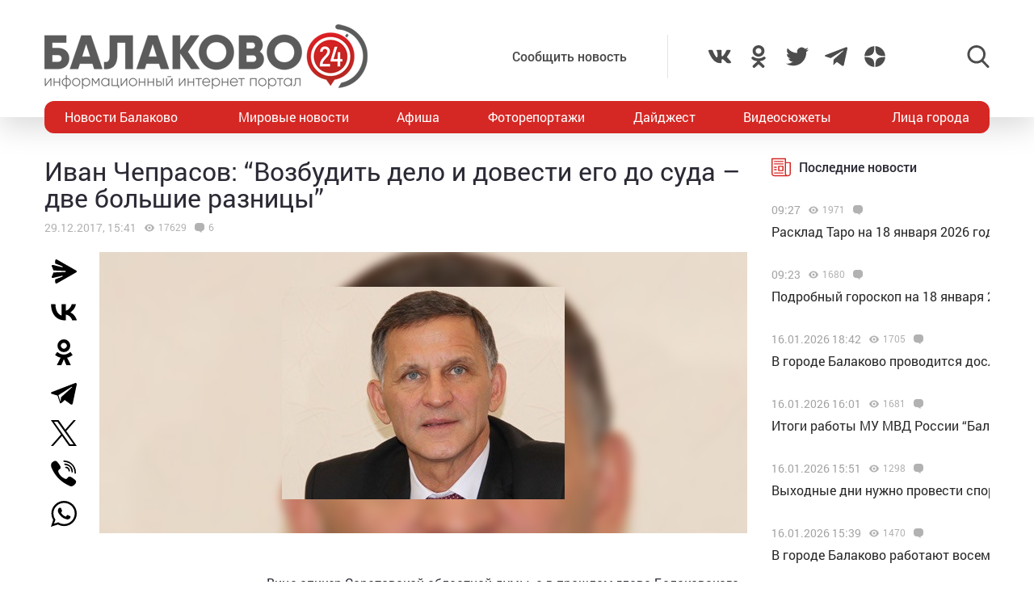

--- FILE ---
content_type: text/html; charset=UTF-8
request_url: https://balakovo24.ru/ivan-cheprasov-vozbudit-delo-i-dovesti-ego-do-suda-dve-bolshie-raznicy
body_size: 30730
content:
<!doctype html>
<html lang="ru-RU">
<head>
	<meta charset="UTF-8">
	<meta name="viewport" content="width=device-width, initial-scale=1">
	<link rel="profile" href="https://gmpg.org/xfn/11">
	<link rel="icon" href="https://balakovo24.ru/favicon.svg" type=" image/svg+xml">

	<style id="jetpack-boost-critical-css">@media all{ul{box-sizing:border-box}}@media all{#mistape_dialog,#mistape_dialog .dialog__overlay{width:100%;height:100%;top:0;left:0}#mistape_dialog{position:fixed;z-index:2147483647;display:none;-webkit-align-items:center;align-items:center;-webkit-justify-content:center;justify-content:center}#mistape_dialog .dialog__overlay{position:absolute;background:rgba(55,58,71,.9);opacity:0;-webkit-backface-visibility:hidden}#mistape_dialog .dialog__content .dialog-wrap{perspective:800px}#mistape_dialog .dialog__content .dialog-wrap .dialog-wrap-top{padding:30px 30px 0;background:#fff;transform-origin:50% 100%;position:relative;z-index:1;transform-style:preserve-3d;backface-visibility:hidden;-webkit-backface-visibility:hidden}#mistape_dialog .dialog__content .dialog-wrap .dialog-wrap-top::after{content:"";width:100%;height:100%;position:absolute;background:#fff;top:0;left:0;transform:rotateX(180deg);transform-style:preserve-3d;backface-visibility:hidden;-webkit-backface-visibility:hidden}#mistape_dialog .dialog__content .dialog-wrap .dialog-wrap-bottom{padding:31px 30px 45px;background:#fff;transform:translate3d(0,0,0) translateZ(0);backface-visibility:hidden;-webkit-backface-visibility:hidden;margin-top:-1px}#mistape_dialog .dialog__content{width:50%;max-width:560px;min-width:290px;text-align:center;position:relative;opacity:0;font-size:14px;box-sizing:content-box}#mistape_reported_text{padding:5px 10px;position:relative;z-index:0;font-weight:400}#mistape_reported_text::before{content:"";width:15px;height:15px;border-top:solid 2px #e42029;border-left:solid 2px #e42029;position:absolute;z-index:-1;top:0;left:0}#mistape_reported_text::after{content:"";width:15px;height:15px;border-bottom:solid 2px #e42029;border-right:solid 2px #e42029;position:absolute;z-index:-1;bottom:0;right:0}#mistape_dialog .mistape_dialog_block{margin-top:20px}#mistape_dialog .pos-relative{position:relative}#mistape_dialog .mistape_action{display:inline-block;padding:11px 25px;margin:0 5px;font-weight:600;border:none;color:#fff;background:#e42029;text-decoration:none;text-transform:uppercase;font-size:13px;min-width:150px}#mistape_dialog h2{margin:0;font-weight:400;font-size:22px;padding:0 0 20px;position:relative}#mistape_dialog h2::before{content:"";height:1px;width:60px;position:absolute;bottom:0;left:calc(50% - 30px);background:#e42029}#mistape_dialog h3{margin:0;font-weight:300;font-size:14px;text-transform:none;padding:0 0 1em;color:#bfbfbf}.mistape-letter-front{width:304px;height:190px;position:absolute;bottom:0;z-index:4;left:calc(50% - 152px);transform:scale(.145);transform-origin:50% 100%;opacity:0}.mistape-letter-front .front-left{width:0;height:0;border-left:152px solid #e42029;border-right:0;border-top:95px solid transparent;border-bottom:95px solid transparent;position:absolute;z-index:2;top:0;left:0}.mistape-letter-front .front-right{width:0;height:0;border-right:152px solid #e42029;border-left:0;border-top:95px solid transparent;border-bottom:95px solid transparent;position:absolute;z-index:2;top:0;right:0}.mistape-letter-front .front-right:before{content:"";display:block;width:0;height:0;border-right:152px solid rgba(0,0,0,.2);border-left:0;border-top:95px solid transparent;border-bottom:95px solid transparent;position:absolute;top:-95px;right:-152px}.mistape-letter-front .front-bottom{width:0;height:0;border-bottom:95px solid #e42029;border-top:0;border-left:152px solid transparent;border-right:152px solid transparent;position:absolute;z-index:2;bottom:0;left:0}.mistape-letter-front .front-bottom:before{content:"";display:block;width:0;height:0;border-bottom:95px solid rgba(0,0,0,.1);border-top:0;border-left:152px solid transparent;border-right:152px solid transparent;position:absolute;top:0;right:-152px}.mistape-letter-back{width:304px;height:190px;background-color:#e42029;background-repeat:no-repeat;background-size:100% 100%;position:absolute;z-index:2;bottom:0;left:calc(50% - 152px);transform:scale(.145);transform-origin:50% 100%;opacity:0}.mistape-letter-back:before{content:"";display:block;width:100%;height:100%;position:absolute;top:0;left:0;background-color:rgba(0,0,0,.4)}.mistape-letter-back>.mistape-letter-back-top{width:0;height:0;border-bottom:95px solid #e42029;border-top:0;border-left:152px solid transparent;border-right:152px solid transparent;background-repeat:no-repeat;background-size:100% 100%;position:absolute;z-index:2;bottom:100%;left:calc(50% - 152px);transform-origin:50% 100%;transform:translateX(0) rotateX(-180deg)}.mistape-letter-back>.mistape-letter-back-top:before{content:"";display:block;width:0;height:0;border-bottom:95px solid rgba(0,0,0,.3);border-top:0;border-left:152px solid transparent;border-right:152px solid transparent;position:absolute;top:0;left:-152px}.mistape-letter-top{width:0;height:0;border-bottom:95px solid #e42029;border-top:0;border-left:152px solid transparent;border-right:152px solid transparent;position:absolute;z-index:2;bottom:0;opacity:0;left:calc(50% - 152px);transform-origin:50% 100%;transform:rotateX(0)}.mistape-letter-top:before{content:"";display:block;width:0;height:0;border-bottom:95px solid rgba(0,0,0,.3);border-top:0;border-left:152px solid transparent;border-right:152px solid transparent;position:absolute;top:0;left:-152px}#mistape_dialog .dialog__content .dialog-wrap{z-index:3;position:relative}#mistape_dialog .mistape_action[data-action=send]{position:relative;z-index:8}}@media all{img{display:block;max-width:100%;margin:0}input,textarea{height:40px;padding:9px 25px 9px 10px;-webkit-transform:translateZ(0);transform:translateZ(0);border:1px solid #c7c7c7;border-radius:2px;background-color:#fff;color:#181818;font-size:16px;line-height:1}input:-moz-placeholder,textarea:-moz-placeholder{color:#bbb;font-family:roboto-400,sans-serif;font-size:14px;line-height:23px}input::-webkit-input-placeholder,textarea::-webkit-input-placeholder{color:#bbb;font-family:roboto-400,sans-serif;font-size:14px;line-height:23px}input::-moz-placeholder,textarea::-moz-placeholder{color:#bbb;font-family:roboto-400,sans-serif;font-size:14px;line-height:23px}input:-ms-input-placeholder,textarea:-ms-input-placeholder{color:#bbb;font-family:roboto-400,sans-serif;font-size:14px;line-height:23px}input::-ms-input-placeholder,textarea::-ms-input-placeholder{color:#bbb;font-family:roboto-400,sans-serif;font-size:14px;line-height:23px}input::placeholder,textarea::placeholder{color:#bbb;font-family:roboto-400,sans-serif;font-size:14px;line-height:23px}@font-face{font-family:roboto-600;font-style:normal;font-weight:400;font-display:swap}@font-face{font-family:roboto-500;font-style:normal;font-weight:400;font-display:swap}@font-face{font-family:roboto-400;font-style:normal;font-weight:400;font-display:swap}html{font-family:sans-serif;-ms-text-size-adjust:100%;-webkit-text-size-adjust:100%}body{margin:0}article,header,main,nav{display:block}a{background:0 0}img{border:none}svg:not(:root){overflow:hidden}input,textarea{margin:0;color:inherit;font:inherit}input[type=submit]{-webkit-appearance:button}input{line-height:normal}textarea{overflow:auto}html{-webkit-box-sizing:border-box;box-sizing:border-box}*{-webkit-box-sizing:inherit;box-sizing:inherit}img{-webkit-box-sizing:content-box;box-sizing:content-box}body,html{-moz-osx-font-smoothing:antialiased;-webkit-font-smoothing:antialiased;font-smoothing:antialiased}h1,h2,h3,p{margin:0}li,ul{margin:0;padding:0;list-style:none}*{margin:0;padding:0;outline:0}body{position:relative;width:100%;min-width:320px;height:100%;overflow-x:hidden;background-color:#fff;color:#2a2a35;font-family:roboto-400,sans-serif;font-size:16px;font-weight:400;line-height:1.5;scroll-behavior:smooth;-webkit-font-smoothing:antialiased;-moz-osx-font-smoothing:grayscale;-webkit-overflow-scrolling:touch}.container{width:100%;max-width:1170px;margin-right:auto;margin-left:auto}a{outline:0;color:#d52824}a{text-decoration:none}h1,h2,h3{margin-top:0}h1{font-size:48px;line-height:1.05em}h1,h2{font-weight:400}h2{font-size:36px;line-height:1.4em}h3{font-size:28px;font-weight:400;line-height:1.25em}input,textarea{outline:0;-webkit-box-shadow:none;box-shadow:none;-webkit-appearance:none;-moz-appearance:none;appearance:none}textarea{width:100%;padding:10px 15px;font-size:14px;line-height:1.25;resize:none;min-height:100px}textarea:-ms-input-placeholder{line-height:1.25}textarea::-moz-placeholder{line-height:1.25}textarea::-webkit-input-placeholder{line-height:1.25}textarea::-ms-input-placeholder{line-height:1.25}textarea::placeholder{line-height:1.25}p{margin-bottom:20px}.header{position:relative;width:100%;height:145px;padding:30px 0;-webkit-box-shadow:0 12px 35px 0 rgba(0,0,0,.15);box-shadow:0 12px 35px 0 rgba(0,0,0,.15)}.header-wrap{-webkit-box-pack:justify;-ms-flex-pack:justify;justify-content:space-between}.header-btn,.header-wrap{display:-webkit-box;display:-ms-flexbox;display:flex;-webkit-box-align:center;-ms-flex-align:center;align-items:center}.header-btn__menu{position:absolute;bottom:-20px;left:50%;display:none;padding:10px 15px;-webkit-transform:translateX(-50%);-ms-transform:translateX(-50%);transform:translateX(-50%);border-radius:5px;background:#de2c28;color:#fff;font-size:20px;line-height:24px}.header-addpost{margin-right:50px;padding:15px 50px 15px 15px;border-right:1px solid rgba(0,0,0,.1);vertical-align:middle}.header-addpost a{color:#484848;font-family:roboto-500,sans-serif;font-size:16px}.header-social,.header-social-item,.header-social-item a{display:-webkit-box;display:-ms-flexbox;display:flex;-webkit-box-align:center;-ms-flex-align:center;align-items:center}.header-social-item svg{width:28px;height:28px;fill:rgba(0,0,0,.7)}.header-social-item+.header-social-item{margin-left:20px}.header-search{position:relative;margin-left:100px}.header-search__btn{-webkit-box-align:center;-ms-flex-align:center;align-items:center}.header-search__btn{display:-webkit-box;display:-ms-flexbox;display:flex}.header-search__btn.hide{display:none}.header-search__btn svg{width:28px;height:28px;fill:rgba(0,0,0,.7)}.header-search__wrap{position:absolute;top:50%;right:100%;display:none;padding-right:20px;-webkit-transform:translateY(-50%);-ms-transform:translateY(-50%);transform:translateY(-50%)}.header-search__form{display:-webkit-box;display:-ms-flexbox;display:flex}.header-search__form input[type=submit]{margin:0 0 0 1px;padding:0 15px 3px;border:0;border-radius:2px;background-color:#333;color:#fff;font-size:16px;line-height:16px;text-align:center}.header-stiky{position:fixed;top:0;z-index:100;opacity:0;display:-webkit-box;display:-ms-flexbox;display:flex;-webkit-box-align:center;-ms-flex-align:center;align-items:center;width:100%;height:50px;-webkit-transform:translateY(-400px);-ms-transform:translateY(-400px);transform:translateY(-400px);background-color:#333}.header-stiky .container{display:-webkit-box;display:-ms-flexbox;display:flex;-webkit-box-pack:start;-ms-flex-pack:start;justify-content:flex-start}.header-stiky__logo{color:#fff;font-family:roboto-600,sans-serif;font-size:24px;line-height:24px;text-transform:uppercase}.header-stiky__logo ins{color:#d52824;text-decoration:none}.header-stiky__nav{position:relative}.header-stiky__nav ul{display:-webkit-box;display:-ms-flexbox;display:flex;margin:0;padding:0}.header-stiky__nav ul li{margin-left:35px}.header-stiky__nav ul li a{color:#fff}.nav{position:relative;display:block;width:100%;height:40px;margin-top:-20px;overflow:hidden;border-radius:12px;background:#d52824}.nav-mob{position:fixed;top:0;right:0;bottom:0;z-index:10;width:100%;max-width:320px;height:100vh;overflow-y:scroll;-webkit-transform:translateX(400px);-ms-transform:translateX(400px);transform:translateX(400px);background-color:#282828;-webkit-box-shadow:-11px 0 20px 0 rgba(0,0,0,.5);box-shadow:-11px 0 20px 0 rgba(0,0,0,.5)}.nav-mob__wrap{padding:50px 30px}.nav-mob-btn{padding:0 10px}.nav-mob-btn,.nav-mob-social{display:-webkit-box;display:-ms-flexbox;display:flex;-webkit-box-align:center;-ms-flex-align:center;align-items:center;-webkit-box-pack:justify;-ms-flex-pack:justify;justify-content:space-between}.nav-mob-social__item{margin-right:15px}.nav-mob-social__item svg{width:24px;height:24px;fill:#fff}.nav-mob-search{display:-webkit-box;display:-ms-flexbox;display:flex;-webkit-box-align:center;-ms-flex-align:center;align-items:center;-webkit-box-pack:justify;-ms-flex-pack:justify;justify-content:space-between}.nav-mob-search__btn{margin:0}.nav-mob-search__btn.hide{display:none}.nav-mob-search__btn svg{width:24px;height:24px;fill:hsla(0,0%,100%,.5)}.nav-mob-search__wrap{display:none;margin-top:20px}.nav-mob-search__input{width:calc(100% - 74px);padding:10px;border:1px solid hsla(0,0%,100%,.1);background:0 0;color:hsla(0,0%,100%,.5);font-size:12px}.nav-mob-search__input:-ms-input-placeholder{color:hsla(0,0%,100%,.5);font-size:12px;line-height:18px}.nav-mob-search__input::-moz-placeholder{color:hsla(0,0%,100%,.5);font-size:12px;line-height:18px}.nav-mob-search__input::-webkit-input-placeholder{color:hsla(0,0%,100%,.5);font-size:12px;line-height:18px}.nav-mob-search__input::-ms-input-placeholder{color:hsla(0,0%,100%,.5);font-size:12px;line-height:18px}.nav-mob-search__input::placeholder{color:hsla(0,0%,100%,.5);font-size:12px;line-height:18px}.nav-mob-menu{margin-top:20px}.nav-mob-menu ul li{border-top:1px solid hsla(0,0%,100%,.03)}.nav-mob-menu ul li:first-child{border-top:0 solid transparent}.nav-mob-menu ul li a{display:block;padding:10px;color:#fff;font-size:16px}.nav ul{-webkit-box-pack:justify;-ms-flex-pack:justify;justify-content:space-between;margin:0;list-style:none}.nav ul,.nav ul li{display:-webkit-box;display:-ms-flexbox;display:flex}.nav ul li{-webkit-box-align:center;-ms-flex-align:center;align-items:center}.nav ul li:first-child a,.nav ul li:last-child a{color:#fff}.nav ul li a{display:-webkit-box;display:-ms-flexbox;display:flex;-webkit-box-align:center;-ms-flex-align:center;align-items:center;height:40px;padding:0 25px;color:#fff;font-size:16px}.sidebar{position:relative}.sidebar-item{margin-bottom:30px}.sidebar-title{display:-webkit-box;display:-ms-flexbox;display:flex;-webkit-box-align:center;-ms-flex-align:center;align-items:center;margin-bottom:15px}.sidebar-title svg{width:24px;height:24px;margin-right:10px;fill:#d52824}.sidebar-title span{font-family:roboto-500,sans-serif}.sidebar-new-autoload{width:100%;height:100vh;padding-bottom:250px;overflow-x:hidden;overflow-y:auto}.sidebar-new-item{margin:0;padding:15px 0}.sidebar-new-item__meta{display:-webkit-box;display:-ms-flexbox;display:flex;-webkit-box-align:center;-ms-flex-align:center;align-items:center;margin-bottom:5px}.sidebar-new-item__time{color:#a4a4a4;font-size:14px}.sidebar-new-item a{color:#282828;font-size:16px}.bnr{position:relative}.bnr-top{text-align:center}.bnr-top .sam-pro-container{padding:40px 0}.comment{position:relative}.comment-form-submit input{padding:5px 20px;text-align:center}.widget{position:relative}.item-archive__cat{display:-webkit-box;display:-ms-flexbox;display:flex}.item-archive__cat{position:absolute;top:25px;left:25px}.item-archive__cat li{margin-right:3px;padding:2px 3px 3px;border-radius:2px;background-color:#fff;-webkit-box-shadow:5px 5px 10px rgba(0,0,0,.1);box-shadow:5px 5px 10px rgba(0,0,0,.1);font-size:10px;line-height:10px}.item-archive__icon{display:-webkit-box;display:-ms-flexbox;display:flex;-webkit-box-align:center;-ms-flex-align:center;align-items:center;margin-left:10px}.item-archive__icon svg{width:12px;height:12px;margin-right:5px;fill:rgba(0,0,0,.3)}.item-archive__icon span{margin-top:-2px;color:rgba(0,0,0,.3);font-size:12px;line-height:12px}.single{position:relative}.single__wrap{margin:30px 0}.single__row{display:-webkit-box;display:-ms-flexbox;display:flex;-ms-flex-wrap:wrap;flex-wrap:wrap;margin-right:-15px;margin-left:-15px}.single__col{position:relative;padding-right:15px;padding-left:15px;min-height:1px}.single__sidebar{width:25%}.single__post{-webkit-box-flex:1;-ms-flex:1;flex:1}.single-head{display:-webkit-box;display:-ms-flexbox;display:flex}.single-head{margin-bottom:50px}.single-head__social{width:68px}.single-head__img{position:relative;display:-webkit-box;display:-ms-flexbox;display:flex;-webkit-box-flex:1;-ms-flex:1;flex:1;-webkit-box-align:center;-ms-flex-align:center;align-items:center;-webkit-box-pack:center;-ms-flex-pack:center;justify-content:center;width:calc(100% - 68px);max-height:535px;overflow:hidden}.single-head__img img{position:relative;width:100%;height:auto;max-height:535px;-o-object-fit:contain;object-fit:contain}.single-head__mask{position:absolute;top:0;right:0;bottom:0;left:0;width:100%;height:100%;-webkit-transform:scale(1.1);-ms-transform:scale(1.1);transform:scale(1.1);background-color:#000;background-repeat:no-repeat;background-size:cover;-webkit-filter:blur(5px);filter:blur(5px)}.post{position:relative}.post-meta{display:-webkit-box;display:-ms-flexbox;display:flex;-webkit-box-align:center;-ms-flex-align:center;align-items:center;margin:10px 0 20px}.post-meta__date{color:rgba(0,0,0,.3);font-size:14px}.post h1{font-family:roboto-400,sans-serif;font-size:32px}@media screen and (max-width:1366px){.nav ul li:first-child a,.nav ul li:last-child a{padding:0 25px}.nav ul li a{padding:0 10px}}@media screen and (max-width:1200px){.container{padding-right:15px;padding-left:15px}}@media screen and (max-width:1024px){h1{font-size:40px;line-height:1.125em}h2{font-size:32px;line-height:1.25em}h3{font-size:24px}.header-logo{position:absolute;top:40%;left:50%;width:100%;-webkit-transform:translate(-50%,-50%);-ms-transform:translate(-50%,-50%);transform:translate(-50%,-50%)}.header-btn__menu{display:initial}.header-addpost,.header-search,.header-social,.nav{display:none}.single__sidebar{width:100%;margin-top:50px}}@media screen and (max-width:768px){h1{font-size:32px}h2{font-size:26px;line-height:1.2em}h3{font-size:22px;line-height:1.13636364em}.single-head{-webkit-box-orient:vertical;-webkit-box-direction:normal;-ms-flex-direction:column;flex-direction:column;margin-bottom:30px}.single-head__social{-webkit-box-ordinal-group:3;-ms-flex-order:2;order:2;width:100%}.single-head__img{-webkit-box-ordinal-group:2;-ms-flex-order:1;order:1;width:100%}}@media screen and (max-width:480px){input:-moz-placeholder,textarea:-moz-placeholder{font-size:16px}input::-webkit-input-placeholder,textarea::-webkit-input-placeholder{font-size:16px}input::-moz-placeholder,textarea::-moz-placeholder{font-size:16px}input:-ms-input-placeholder,textarea:-ms-input-placeholder{font-size:16px}input::-ms-input-placeholder,textarea::-ms-input-placeholder{font-size:16px}input::placeholder,textarea::placeholder{font-size:16px}html{height:100%}textarea{font-size:16px}.header{height:100px;padding:0}.header-logo{top:35%}.header-logo img{width:250px;height:auto;margin:0 auto}.header-btn__menu{padding:10px 15px 12px;font-size:16px;line-height:18px}.header-stiky{display:none}.sidebar-new-autoload{height:auto;padding-bottom:0;overflow-x:visible;overflow-y:initial}.single__post{width:100%}.post h1{font-size:24px}}@media screen and (max-width:320px){.nav-mob{max-width:280px}}}</style><meta name='robots' content='index, follow, max-image-preview:large, max-snippet:-1, max-video-preview:-1' />
			<!-- Using Stormation's 'Read More, Copy Link' plugin from stormation.info -->
			<script language="JavaScript">
				function addLink() {
					var bodyElement = document.getElementsByTagName('body')[0];
					var selection;
					selection = window.getSelection();
					var selectiontxt = selection.toString();
										var pageLink = "<br /><br /> Источник: <a href='balakovo24.ru/ivan-cheprasov-vozbudit-delo-i-dovesti-ego-do-suda-dve-bolshie-raznicy'>balakovo24.ru/ivan-cheprasov-vozbudit-delo-i-dovesti-ego-do-suda-dve-bolshie-raznicy</a>";
					var copytext = selection + pageLink;
										var attachDiv = document.createElement('div');
					attachDiv.style.position='absolute';
					attachDiv.style.left='-99999px';
					bodyElement.appendChild(attachDiv);
					attachDiv.innerHTML = copytext;
					selection.selectAllChildren(attachDiv);
					window.setTimeout(function() {
						bodyElement.removeChild(attachDiv);
					},0);
				}
				document.oncopy = addLink;
			</script>
			
	<!-- This site is optimized with the Yoast SEO plugin v26.6 - https://yoast.com/wordpress/plugins/seo/ -->
	<title>Иван Чепрасов: &quot;Возбудить дело и довести его до суда - две большие разницы&quot;</title>
	<meta name="description" content="Иван Чепрасов: &quot;Возбудить дело и довести его до суда - две большие разницы&quot; - Дайджест - Балаково 24 - информационный портал города Балаково" />
	<link rel="canonical" href="https://balakovo24.ru/ivan-cheprasov-vozbudit-delo-i-dovesti-ego-do-suda-dve-bolshie-raznicy" />
	<meta property="og:locale" content="ru_RU" />
	<meta property="og:type" content="article" />
	<meta property="og:title" content="Иван Чепрасов: &quot;Возбудить дело и довести его до суда - две большие разницы&quot;" />
	<meta property="og:description" content="Иван Чепрасов: &quot;Возбудить дело и довести его до суда - две большие разницы&quot; - Дайджест - Балаково 24 - информационный портал города Балаково" />
	<meta property="og:url" content="https://balakovo24.ru/ivan-cheprasov-vozbudit-delo-i-dovesti-ego-do-suda-dve-bolshie-raznicy" />
	<meta property="og:site_name" content="Балаково 24 - информационный портал города Балаково" />
	<meta property="article:published_time" content="2017-12-29T11:41:13+00:00" />
	<meta property="og:image" content="https://balakovo24.ru/b24/uploads/2017/09/img_2151.jpg" />
	<meta property="og:image:width" content="350" />
	<meta property="og:image:height" content="263" />
	<meta property="og:image:type" content="image/jpeg" />
	<meta name="author" content="Инна Чумичкина" />
	<meta name="twitter:label1" content="Написано автором" />
	<meta name="twitter:data1" content="Инна Чумичкина" />
	<script type="application/ld+json" class="yoast-schema-graph">{"@context":"https://schema.org","@graph":[{"@type":"Article","@id":"https://balakovo24.ru/ivan-cheprasov-vozbudit-delo-i-dovesti-ego-do-suda-dve-bolshie-raznicy#article","isPartOf":{"@id":"https://balakovo24.ru/ivan-cheprasov-vozbudit-delo-i-dovesti-ego-do-suda-dve-bolshie-raznicy"},"author":{"name":"Инна Чумичкина","@id":"https://balakovo24.ru/#/schema/person/841194a0cd5e1d66896b3e9a199bf8a4"},"headline":"Иван Чепрасов: &#8220;Возбудить дело и довести его до суда &#8211; две большие разницы&#8221;","datePublished":"2017-12-29T11:41:13+00:00","mainEntityOfPage":{"@id":"https://balakovo24.ru/ivan-cheprasov-vozbudit-delo-i-dovesti-ego-do-suda-dve-bolshie-raznicy"},"wordCount":126,"commentCount":6,"publisher":{"@id":"https://balakovo24.ru/#organization"},"image":{"@id":"https://balakovo24.ru/ivan-cheprasov-vozbudit-delo-i-dovesti-ego-do-suda-dve-bolshie-raznicy#primaryimage"},"thumbnailUrl":"https://balakovo24.ru/b24/uploads/2017/09/img_2151.jpg","articleSection":["Дайджест"],"inLanguage":"ru-RU","potentialAction":[{"@type":"CommentAction","name":"Comment","target":["https://balakovo24.ru/ivan-cheprasov-vozbudit-delo-i-dovesti-ego-do-suda-dve-bolshie-raznicy#respond"]}]},{"@type":"WebPage","@id":"https://balakovo24.ru/ivan-cheprasov-vozbudit-delo-i-dovesti-ego-do-suda-dve-bolshie-raznicy","url":"https://balakovo24.ru/ivan-cheprasov-vozbudit-delo-i-dovesti-ego-do-suda-dve-bolshie-raznicy","name":"Иван Чепрасов: \"Возбудить дело и довести его до суда - две большие разницы\"","isPartOf":{"@id":"https://balakovo24.ru/#website"},"primaryImageOfPage":{"@id":"https://balakovo24.ru/ivan-cheprasov-vozbudit-delo-i-dovesti-ego-do-suda-dve-bolshie-raznicy#primaryimage"},"image":{"@id":"https://balakovo24.ru/ivan-cheprasov-vozbudit-delo-i-dovesti-ego-do-suda-dve-bolshie-raznicy#primaryimage"},"thumbnailUrl":"https://balakovo24.ru/b24/uploads/2017/09/img_2151.jpg","datePublished":"2017-12-29T11:41:13+00:00","description":"Иван Чепрасов: \"Возбудить дело и довести его до суда - две большие разницы\" - Дайджест - Балаково 24 - информационный портал города Балаково","breadcrumb":{"@id":"https://balakovo24.ru/ivan-cheprasov-vozbudit-delo-i-dovesti-ego-do-suda-dve-bolshie-raznicy#breadcrumb"},"inLanguage":"ru-RU","potentialAction":[{"@type":"ReadAction","target":["https://balakovo24.ru/ivan-cheprasov-vozbudit-delo-i-dovesti-ego-do-suda-dve-bolshie-raznicy"]}]},{"@type":"ImageObject","inLanguage":"ru-RU","@id":"https://balakovo24.ru/ivan-cheprasov-vozbudit-delo-i-dovesti-ego-do-suda-dve-bolshie-raznicy#primaryimage","url":"https://balakovo24.ru/b24/uploads/2017/09/img_2151.jpg","contentUrl":"https://balakovo24.ru/b24/uploads/2017/09/img_2151.jpg","width":350,"height":263},{"@type":"BreadcrumbList","@id":"https://balakovo24.ru/ivan-cheprasov-vozbudit-delo-i-dovesti-ego-do-suda-dve-bolshie-raznicy#breadcrumb","itemListElement":[{"@type":"ListItem","position":1,"name":"Главная страница","item":"https://balakovo24.ru/"},{"@type":"ListItem","position":2,"name":"Иван Чепрасов: &#171;Возбудить дело и довести его до суда &#8212; две большие разницы&#187;"}]},{"@type":"WebSite","@id":"https://balakovo24.ru/#website","url":"https://balakovo24.ru/","name":"Балаково 24 - информационный портал города Балаково","description":"","publisher":{"@id":"https://balakovo24.ru/#organization"},"alternateName":"Балаково-24 свежие новости города","potentialAction":[{"@type":"SearchAction","target":{"@type":"EntryPoint","urlTemplate":"https://balakovo24.ru/?s={search_term_string}"},"query-input":{"@type":"PropertyValueSpecification","valueRequired":true,"valueName":"search_term_string"}}],"inLanguage":"ru-RU"},{"@type":"Organization","@id":"https://balakovo24.ru/#organization","name":"\"Балаково-24\"","url":"https://balakovo24.ru/","logo":{"@type":"ImageObject","inLanguage":"ru-RU","@id":"https://balakovo24.ru/#/schema/logo/image/","url":"https://balakovo24.ru/b24/uploads/2023/02/b243.jpg","contentUrl":"https://balakovo24.ru/b24/uploads/2023/02/b243.jpg","width":496,"height":496,"caption":"\"Балаково-24\""},"image":{"@id":"https://balakovo24.ru/#/schema/logo/image/"},"sameAs":["https://x.com/Balakovo24","https://www.instagram.com/balakovo24","https://vk.com/balakovo_city","https://ok.ru/balakovo24","https://t.me/balakovo24","https://dzen.ru/balakovo"]},{"@type":"Person","@id":"https://balakovo24.ru/#/schema/person/841194a0cd5e1d66896b3e9a199bf8a4","name":"Инна Чумичкина","image":{"@type":"ImageObject","inLanguage":"ru-RU","@id":"https://balakovo24.ru/#/schema/person/image/","url":"https://secure.gravatar.com/avatar/561b9ec96da0b1070e7f369e40c0715cb4fe395a89009610059c0279c785ae08?s=96&d=mm&r=g","contentUrl":"https://secure.gravatar.com/avatar/561b9ec96da0b1070e7f369e40c0715cb4fe395a89009610059c0279c785ae08?s=96&d=mm&r=g","caption":"Инна Чумичкина"}}]}</script>
	<!-- / Yoast SEO plugin. -->


<link rel='dns-prefetch' href='//stats.wp.com' />
<link rel="alternate" type="application/rss+xml" title="Балаково 24 - информационный портал города Балаково &raquo; Лента комментариев к &laquo;Иван Чепрасов: &#8220;Возбудить дело и довести его до суда &#8211; две большие разницы&#8221;&raquo;" href="https://balakovo24.ru/ivan-cheprasov-vozbudit-delo-i-dovesti-ego-do-suda-dve-bolshie-raznicy/feed" />
<link rel="alternate" title="oEmbed (JSON)" type="application/json+oembed" href="https://balakovo24.ru/wp-json/oembed/1.0/embed?url=https%3A%2F%2Fbalakovo24.ru%2Fivan-cheprasov-vozbudit-delo-i-dovesti-ego-do-suda-dve-bolshie-raznicy" />
<link rel="alternate" title="oEmbed (XML)" type="text/xml+oembed" href="https://balakovo24.ru/wp-json/oembed/1.0/embed?url=https%3A%2F%2Fbalakovo24.ru%2Fivan-cheprasov-vozbudit-delo-i-dovesti-ego-do-suda-dve-bolshie-raznicy&#038;format=xml" />

		<style type="text/css">
			.mistape-test, .mistape_mistake_inner {color: #E42029 !important;}
			#mistape_dialog h2::before, #mistape_dialog .mistape_action, .mistape-letter-back {background-color: #E42029 !important; }
			#mistape_reported_text:before, #mistape_reported_text:after {border-color: #E42029 !important;}
            .mistape-letter-front .front-left {border-left-color: #E42029 !important;}
            .mistape-letter-front .front-right {border-right-color: #E42029 !important;}
            .mistape-letter-front .front-bottom, .mistape-letter-back > .mistape-letter-back-top, .mistape-letter-top {border-bottom-color: #E42029 !important;}
            .mistape-logo svg {fill: #E42029 !important;}
		</style>
		<style id='wp-img-auto-sizes-contain-inline-css' type='text/css'>
img:is([sizes=auto i],[sizes^="auto," i]){contain-intrinsic-size:3000px 1500px}
/*# sourceURL=wp-img-auto-sizes-contain-inline-css */
</style>
<style id='wp-block-library-inline-css' type='text/css'>
:root{--wp-block-synced-color:#7a00df;--wp-block-synced-color--rgb:122,0,223;--wp-bound-block-color:var(--wp-block-synced-color);--wp-editor-canvas-background:#ddd;--wp-admin-theme-color:#007cba;--wp-admin-theme-color--rgb:0,124,186;--wp-admin-theme-color-darker-10:#006ba1;--wp-admin-theme-color-darker-10--rgb:0,107,160.5;--wp-admin-theme-color-darker-20:#005a87;--wp-admin-theme-color-darker-20--rgb:0,90,135;--wp-admin-border-width-focus:2px}@media (min-resolution:192dpi){:root{--wp-admin-border-width-focus:1.5px}}.wp-element-button{cursor:pointer}:root .has-very-light-gray-background-color{background-color:#eee}:root .has-very-dark-gray-background-color{background-color:#313131}:root .has-very-light-gray-color{color:#eee}:root .has-very-dark-gray-color{color:#313131}:root .has-vivid-green-cyan-to-vivid-cyan-blue-gradient-background{background:linear-gradient(135deg,#00d084,#0693e3)}:root .has-purple-crush-gradient-background{background:linear-gradient(135deg,#34e2e4,#4721fb 50%,#ab1dfe)}:root .has-hazy-dawn-gradient-background{background:linear-gradient(135deg,#faaca8,#dad0ec)}:root .has-subdued-olive-gradient-background{background:linear-gradient(135deg,#fafae1,#67a671)}:root .has-atomic-cream-gradient-background{background:linear-gradient(135deg,#fdd79a,#004a59)}:root .has-nightshade-gradient-background{background:linear-gradient(135deg,#330968,#31cdcf)}:root .has-midnight-gradient-background{background:linear-gradient(135deg,#020381,#2874fc)}:root{--wp--preset--font-size--normal:16px;--wp--preset--font-size--huge:42px}.has-regular-font-size{font-size:1em}.has-larger-font-size{font-size:2.625em}.has-normal-font-size{font-size:var(--wp--preset--font-size--normal)}.has-huge-font-size{font-size:var(--wp--preset--font-size--huge)}.has-text-align-center{text-align:center}.has-text-align-left{text-align:left}.has-text-align-right{text-align:right}.has-fit-text{white-space:nowrap!important}#end-resizable-editor-section{display:none}.aligncenter{clear:both}.items-justified-left{justify-content:flex-start}.items-justified-center{justify-content:center}.items-justified-right{justify-content:flex-end}.items-justified-space-between{justify-content:space-between}.screen-reader-text{border:0;clip-path:inset(50%);height:1px;margin:-1px;overflow:hidden;padding:0;position:absolute;width:1px;word-wrap:normal!important}.screen-reader-text:focus{background-color:#ddd;clip-path:none;color:#444;display:block;font-size:1em;height:auto;left:5px;line-height:normal;padding:15px 23px 14px;text-decoration:none;top:5px;width:auto;z-index:100000}html :where(.has-border-color){border-style:solid}html :where([style*=border-top-color]){border-top-style:solid}html :where([style*=border-right-color]){border-right-style:solid}html :where([style*=border-bottom-color]){border-bottom-style:solid}html :where([style*=border-left-color]){border-left-style:solid}html :where([style*=border-width]){border-style:solid}html :where([style*=border-top-width]){border-top-style:solid}html :where([style*=border-right-width]){border-right-style:solid}html :where([style*=border-bottom-width]){border-bottom-style:solid}html :where([style*=border-left-width]){border-left-style:solid}html :where(img[class*=wp-image-]){height:auto;max-width:100%}:where(figure){margin:0 0 1em}html :where(.is-position-sticky){--wp-admin--admin-bar--position-offset:var(--wp-admin--admin-bar--height,0px)}@media screen and (max-width:600px){html :where(.is-position-sticky){--wp-admin--admin-bar--position-offset:0px}}

/*# sourceURL=wp-block-library-inline-css */
</style><style id='global-styles-inline-css' type='text/css'>
:root{--wp--preset--aspect-ratio--square: 1;--wp--preset--aspect-ratio--4-3: 4/3;--wp--preset--aspect-ratio--3-4: 3/4;--wp--preset--aspect-ratio--3-2: 3/2;--wp--preset--aspect-ratio--2-3: 2/3;--wp--preset--aspect-ratio--16-9: 16/9;--wp--preset--aspect-ratio--9-16: 9/16;--wp--preset--color--black: #000000;--wp--preset--color--cyan-bluish-gray: #abb8c3;--wp--preset--color--white: #ffffff;--wp--preset--color--pale-pink: #f78da7;--wp--preset--color--vivid-red: #cf2e2e;--wp--preset--color--luminous-vivid-orange: #ff6900;--wp--preset--color--luminous-vivid-amber: #fcb900;--wp--preset--color--light-green-cyan: #7bdcb5;--wp--preset--color--vivid-green-cyan: #00d084;--wp--preset--color--pale-cyan-blue: #8ed1fc;--wp--preset--color--vivid-cyan-blue: #0693e3;--wp--preset--color--vivid-purple: #9b51e0;--wp--preset--gradient--vivid-cyan-blue-to-vivid-purple: linear-gradient(135deg,rgb(6,147,227) 0%,rgb(155,81,224) 100%);--wp--preset--gradient--light-green-cyan-to-vivid-green-cyan: linear-gradient(135deg,rgb(122,220,180) 0%,rgb(0,208,130) 100%);--wp--preset--gradient--luminous-vivid-amber-to-luminous-vivid-orange: linear-gradient(135deg,rgb(252,185,0) 0%,rgb(255,105,0) 100%);--wp--preset--gradient--luminous-vivid-orange-to-vivid-red: linear-gradient(135deg,rgb(255,105,0) 0%,rgb(207,46,46) 100%);--wp--preset--gradient--very-light-gray-to-cyan-bluish-gray: linear-gradient(135deg,rgb(238,238,238) 0%,rgb(169,184,195) 100%);--wp--preset--gradient--cool-to-warm-spectrum: linear-gradient(135deg,rgb(74,234,220) 0%,rgb(151,120,209) 20%,rgb(207,42,186) 40%,rgb(238,44,130) 60%,rgb(251,105,98) 80%,rgb(254,248,76) 100%);--wp--preset--gradient--blush-light-purple: linear-gradient(135deg,rgb(255,206,236) 0%,rgb(152,150,240) 100%);--wp--preset--gradient--blush-bordeaux: linear-gradient(135deg,rgb(254,205,165) 0%,rgb(254,45,45) 50%,rgb(107,0,62) 100%);--wp--preset--gradient--luminous-dusk: linear-gradient(135deg,rgb(255,203,112) 0%,rgb(199,81,192) 50%,rgb(65,88,208) 100%);--wp--preset--gradient--pale-ocean: linear-gradient(135deg,rgb(255,245,203) 0%,rgb(182,227,212) 50%,rgb(51,167,181) 100%);--wp--preset--gradient--electric-grass: linear-gradient(135deg,rgb(202,248,128) 0%,rgb(113,206,126) 100%);--wp--preset--gradient--midnight: linear-gradient(135deg,rgb(2,3,129) 0%,rgb(40,116,252) 100%);--wp--preset--font-size--small: 13px;--wp--preset--font-size--medium: 20px;--wp--preset--font-size--large: 36px;--wp--preset--font-size--x-large: 42px;--wp--preset--spacing--20: 0.44rem;--wp--preset--spacing--30: 0.67rem;--wp--preset--spacing--40: 1rem;--wp--preset--spacing--50: 1.5rem;--wp--preset--spacing--60: 2.25rem;--wp--preset--spacing--70: 3.38rem;--wp--preset--spacing--80: 5.06rem;--wp--preset--shadow--natural: 6px 6px 9px rgba(0, 0, 0, 0.2);--wp--preset--shadow--deep: 12px 12px 50px rgba(0, 0, 0, 0.4);--wp--preset--shadow--sharp: 6px 6px 0px rgba(0, 0, 0, 0.2);--wp--preset--shadow--outlined: 6px 6px 0px -3px rgb(255, 255, 255), 6px 6px rgb(0, 0, 0);--wp--preset--shadow--crisp: 6px 6px 0px rgb(0, 0, 0);}:where(.is-layout-flex){gap: 0.5em;}:where(.is-layout-grid){gap: 0.5em;}body .is-layout-flex{display: flex;}.is-layout-flex{flex-wrap: wrap;align-items: center;}.is-layout-flex > :is(*, div){margin: 0;}body .is-layout-grid{display: grid;}.is-layout-grid > :is(*, div){margin: 0;}:where(.wp-block-columns.is-layout-flex){gap: 2em;}:where(.wp-block-columns.is-layout-grid){gap: 2em;}:where(.wp-block-post-template.is-layout-flex){gap: 1.25em;}:where(.wp-block-post-template.is-layout-grid){gap: 1.25em;}.has-black-color{color: var(--wp--preset--color--black) !important;}.has-cyan-bluish-gray-color{color: var(--wp--preset--color--cyan-bluish-gray) !important;}.has-white-color{color: var(--wp--preset--color--white) !important;}.has-pale-pink-color{color: var(--wp--preset--color--pale-pink) !important;}.has-vivid-red-color{color: var(--wp--preset--color--vivid-red) !important;}.has-luminous-vivid-orange-color{color: var(--wp--preset--color--luminous-vivid-orange) !important;}.has-luminous-vivid-amber-color{color: var(--wp--preset--color--luminous-vivid-amber) !important;}.has-light-green-cyan-color{color: var(--wp--preset--color--light-green-cyan) !important;}.has-vivid-green-cyan-color{color: var(--wp--preset--color--vivid-green-cyan) !important;}.has-pale-cyan-blue-color{color: var(--wp--preset--color--pale-cyan-blue) !important;}.has-vivid-cyan-blue-color{color: var(--wp--preset--color--vivid-cyan-blue) !important;}.has-vivid-purple-color{color: var(--wp--preset--color--vivid-purple) !important;}.has-black-background-color{background-color: var(--wp--preset--color--black) !important;}.has-cyan-bluish-gray-background-color{background-color: var(--wp--preset--color--cyan-bluish-gray) !important;}.has-white-background-color{background-color: var(--wp--preset--color--white) !important;}.has-pale-pink-background-color{background-color: var(--wp--preset--color--pale-pink) !important;}.has-vivid-red-background-color{background-color: var(--wp--preset--color--vivid-red) !important;}.has-luminous-vivid-orange-background-color{background-color: var(--wp--preset--color--luminous-vivid-orange) !important;}.has-luminous-vivid-amber-background-color{background-color: var(--wp--preset--color--luminous-vivid-amber) !important;}.has-light-green-cyan-background-color{background-color: var(--wp--preset--color--light-green-cyan) !important;}.has-vivid-green-cyan-background-color{background-color: var(--wp--preset--color--vivid-green-cyan) !important;}.has-pale-cyan-blue-background-color{background-color: var(--wp--preset--color--pale-cyan-blue) !important;}.has-vivid-cyan-blue-background-color{background-color: var(--wp--preset--color--vivid-cyan-blue) !important;}.has-vivid-purple-background-color{background-color: var(--wp--preset--color--vivid-purple) !important;}.has-black-border-color{border-color: var(--wp--preset--color--black) !important;}.has-cyan-bluish-gray-border-color{border-color: var(--wp--preset--color--cyan-bluish-gray) !important;}.has-white-border-color{border-color: var(--wp--preset--color--white) !important;}.has-pale-pink-border-color{border-color: var(--wp--preset--color--pale-pink) !important;}.has-vivid-red-border-color{border-color: var(--wp--preset--color--vivid-red) !important;}.has-luminous-vivid-orange-border-color{border-color: var(--wp--preset--color--luminous-vivid-orange) !important;}.has-luminous-vivid-amber-border-color{border-color: var(--wp--preset--color--luminous-vivid-amber) !important;}.has-light-green-cyan-border-color{border-color: var(--wp--preset--color--light-green-cyan) !important;}.has-vivid-green-cyan-border-color{border-color: var(--wp--preset--color--vivid-green-cyan) !important;}.has-pale-cyan-blue-border-color{border-color: var(--wp--preset--color--pale-cyan-blue) !important;}.has-vivid-cyan-blue-border-color{border-color: var(--wp--preset--color--vivid-cyan-blue) !important;}.has-vivid-purple-border-color{border-color: var(--wp--preset--color--vivid-purple) !important;}.has-vivid-cyan-blue-to-vivid-purple-gradient-background{background: var(--wp--preset--gradient--vivid-cyan-blue-to-vivid-purple) !important;}.has-light-green-cyan-to-vivid-green-cyan-gradient-background{background: var(--wp--preset--gradient--light-green-cyan-to-vivid-green-cyan) !important;}.has-luminous-vivid-amber-to-luminous-vivid-orange-gradient-background{background: var(--wp--preset--gradient--luminous-vivid-amber-to-luminous-vivid-orange) !important;}.has-luminous-vivid-orange-to-vivid-red-gradient-background{background: var(--wp--preset--gradient--luminous-vivid-orange-to-vivid-red) !important;}.has-very-light-gray-to-cyan-bluish-gray-gradient-background{background: var(--wp--preset--gradient--very-light-gray-to-cyan-bluish-gray) !important;}.has-cool-to-warm-spectrum-gradient-background{background: var(--wp--preset--gradient--cool-to-warm-spectrum) !important;}.has-blush-light-purple-gradient-background{background: var(--wp--preset--gradient--blush-light-purple) !important;}.has-blush-bordeaux-gradient-background{background: var(--wp--preset--gradient--blush-bordeaux) !important;}.has-luminous-dusk-gradient-background{background: var(--wp--preset--gradient--luminous-dusk) !important;}.has-pale-ocean-gradient-background{background: var(--wp--preset--gradient--pale-ocean) !important;}.has-electric-grass-gradient-background{background: var(--wp--preset--gradient--electric-grass) !important;}.has-midnight-gradient-background{background: var(--wp--preset--gradient--midnight) !important;}.has-small-font-size{font-size: var(--wp--preset--font-size--small) !important;}.has-medium-font-size{font-size: var(--wp--preset--font-size--medium) !important;}.has-large-font-size{font-size: var(--wp--preset--font-size--large) !important;}.has-x-large-font-size{font-size: var(--wp--preset--font-size--x-large) !important;}
/*# sourceURL=global-styles-inline-css */
</style>

<noscript><link rel='stylesheet' id='swiper-css-css' href='https://balakovo24.ru/b24/plugins/instagram-widget-by-wpzoom/dist/styles/library/swiper.css?ver=7.4.1' type='text/css' media='all' />
</noscript><link rel='stylesheet' id='swiper-css-css' href='https://balakovo24.ru/b24/plugins/instagram-widget-by-wpzoom/dist/styles/library/swiper.css?ver=7.4.1' type='text/css' media="not all" data-media="all" onload="this.media=this.dataset.media; delete this.dataset.media; this.removeAttribute( 'onload' );" />
<noscript><link rel='stylesheet' id='dashicons-css' href='https://balakovo24.ru/wp-includes/css/dashicons.min.css?ver=6.9' type='text/css' media='all' />
</noscript><link rel='stylesheet' id='dashicons-css' href='https://balakovo24.ru/wp-includes/css/dashicons.min.css?ver=6.9' type='text/css' media="not all" data-media="all" onload="this.media=this.dataset.media; delete this.dataset.media; this.removeAttribute( 'onload' );" />
<noscript><link rel='stylesheet' id='magnific-popup-css' href='https://balakovo24.ru/b24/plugins/instagram-widget-by-wpzoom/dist/styles/library/magnific-popup.css?ver=2.3.0' type='text/css' media='all' />
</noscript><link rel='stylesheet' id='magnific-popup-css' href='https://balakovo24.ru/b24/plugins/instagram-widget-by-wpzoom/dist/styles/library/magnific-popup.css?ver=2.3.0' type='text/css' media="not all" data-media="all" onload="this.media=this.dataset.media; delete this.dataset.media; this.removeAttribute( 'onload' );" />
<noscript><link rel='stylesheet' id='wpz-insta_block-frontend-style-css' href='https://balakovo24.ru/b24/plugins/instagram-widget-by-wpzoom/dist/styles/frontend/index.css?ver=css-424fb3d026fe' type='text/css' media='all' />
</noscript><link rel='stylesheet' id='wpz-insta_block-frontend-style-css' href='https://balakovo24.ru/b24/plugins/instagram-widget-by-wpzoom/dist/styles/frontend/index.css?ver=css-424fb3d026fe' type='text/css' media="not all" data-media="all" onload="this.media=this.dataset.media; delete this.dataset.media; this.removeAttribute( 'onload' );" />
<style id='classic-theme-styles-inline-css' type='text/css'>
/*! This file is auto-generated */
.wp-block-button__link{color:#fff;background-color:#32373c;border-radius:9999px;box-shadow:none;text-decoration:none;padding:calc(.667em + 2px) calc(1.333em + 2px);font-size:1.125em}.wp-block-file__button{background:#32373c;color:#fff;text-decoration:none}
/*# sourceURL=/wp-includes/css/classic-themes.min.css */
</style>
<noscript><link rel='stylesheet' id='contact-form-7-css' href='https://balakovo24.ru/b24/plugins/contact-form-7/includes/css/styles.css?ver=6.1.4' type='text/css' media='all' />
</noscript><link rel='stylesheet' id='contact-form-7-css' href='https://balakovo24.ru/b24/plugins/contact-form-7/includes/css/styles.css?ver=6.1.4' type='text/css' media="not all" data-media="all" onload="this.media=this.dataset.media; delete this.dataset.media; this.removeAttribute( 'onload' );" />
<noscript><link rel='stylesheet' id='gn-frontend-gnfollow-style-css' href='https://balakovo24.ru/b24/plugins/gn-publisher/assets/css/gn-frontend-gnfollow.min.css?ver=1.5.25' type='text/css' media='all' />
</noscript><link rel='stylesheet' id='gn-frontend-gnfollow-style-css' href='https://balakovo24.ru/b24/plugins/gn-publisher/assets/css/gn-frontend-gnfollow.min.css?ver=1.5.25' type='text/css' media="not all" data-media="all" onload="this.media=this.dataset.media; delete this.dataset.media; this.removeAttribute( 'onload' );" />
<noscript><link rel='stylesheet' id='wp-polls-css' href='https://balakovo24.ru/b24/plugins/wp-polls/polls-css.css?ver=2.77.3' type='text/css' media='all' />
</noscript><link rel='stylesheet' id='wp-polls-css' href='https://balakovo24.ru/b24/plugins/wp-polls/polls-css.css?ver=2.77.3' type='text/css' media="not all" data-media="all" onload="this.media=this.dataset.media; delete this.dataset.media; this.removeAttribute( 'onload' );" />
<style id='wp-polls-inline-css' type='text/css'>
.wp-polls .pollbar {
	margin: 1px;
	font-size: 6px;
	line-height: 8px;
	height: 8px;
	background-image: url('https://balakovo24.ru/b24/plugins/wp-polls/images/default/pollbg.gif');
	border: 1px solid #c8c8c8;
}

/*# sourceURL=wp-polls-inline-css */
</style>
<noscript><link rel='stylesheet' id='mistape-front-css' href='https://balakovo24.ru/b24/plugins/mistape/assets/css/mistape-front.css?ver=1.3.9' type='text/css' media='all' />
</noscript><link rel='stylesheet' id='mistape-front-css' href='https://balakovo24.ru/b24/plugins/mistape/assets/css/mistape-front.css?ver=1.3.9' type='text/css' media="not all" data-media="all" onload="this.media=this.dataset.media; delete this.dataset.media; this.removeAttribute( 'onload' );" />
<noscript><link rel='stylesheet' id='main-style-css' href='https://balakovo24.ru/b24/themes/b24/assets/css/app.min.css' type='text/css' media='all' />
</noscript><link rel='stylesheet' id='main-style-css' href='https://balakovo24.ru/b24/themes/b24/assets/css/app.min.css' type='text/css' media="not all" data-media="all" onload="this.media=this.dataset.media; delete this.dataset.media; this.removeAttribute( 'onload' );" />
<script type="text/javascript" src="https://balakovo24.ru/wp-includes/js/jquery/jquery.min.js?ver=3.7.1" id="jquery-core-js"></script>
<script type="text/javascript" src="https://balakovo24.ru/wp-includes/js/underscore.min.js?ver=1.13.7" id="underscore-js"></script>
<script type="text/javascript" id="wp-util-js-extra">
/* <![CDATA[ */
var _wpUtilSettings = {"ajax":{"url":"/wp-admin/admin-ajax.php"}};
//# sourceURL=wp-util-js-extra
/* ]]> */
</script>
<script type="text/javascript" src="https://balakovo24.ru/wp-includes/js/wp-util.min.js?ver=6.9" id="wp-util-js"></script>
<script type="text/javascript" src="https://balakovo24.ru/b24/plugins/instagram-widget-by-wpzoom/dist/scripts/library/magnific-popup.js?ver=1767344677" id="magnific-popup-js"></script>
<script type="text/javascript" src="https://balakovo24.ru/b24/plugins/instagram-widget-by-wpzoom/dist/scripts/library/swiper.js?ver=7.4.1" id="swiper-js-js"></script>
<script type="text/javascript" src="https://balakovo24.ru/b24/plugins/instagram-widget-by-wpzoom/dist/scripts/frontend/block.js?ver=6c9dcb21b2da662ca82d" id="wpz-insta_block-frontend-script-js"></script>
<script type="text/javascript" src="https://balakovo24.ru/b24/plugins/sam-pro-free/js/polyfill.min.js?ver=6.9" id="polyfills-js"></script>
<script type="text/javascript" src="https://balakovo24.ru/b24/plugins/sam-pro-free/js/jquery.iframetracker.js?ver=6.9" id="samProTracker-js"></script>
<script type="text/javascript" id="samProLayout-js-extra">
/* <![CDATA[ */
var samProOptions = {"au":"https://balakovo24.ru/b24/plugins/sam-pro-free/sam-pro-layout.php","load":"0","mailer":"1","clauses":"MUj9NdCtwhevQx+vfH+RnPEQFY4zuReeC+RpTVu9nlCT7uLiVk1mEWDcMN2JwWK4zO9S12FKT0XqkeI8J4/xxjtgmgQ1w5ucqCjpY7WWyx0Vc0heoTwxwbr6UcYkGXguxkOWByfoBtOywbZuV1jm1mbP/ZYA+pC+eb5zl1/SBdRBmytZosDe2xIu/NEC/2pusEi4jJavkt/ultM1J0ZhzszPGPC5xr/X4VNyNOqpa3+hiaFM+U/MhBYz+V5dAphfPrtTApQdlRNOAnqzPm2YzcSwcBoYXCpCq3w4Y62WH7I0hWgCy/GLfEOYx4NY54TeVMGPeaFDG9KC7E1R/IbSfqPqcP0vE7SNQdJYOeoS56GaO1v3WtGorl9BI1k7KGcmM0VAFYVKVTxKx9SvKmNa6AHAaykzaI1F5GRtIskTgHxw6qxNjVdqa/VWFwS707qjLaXbXxH/7UQqCoF1Ant86lIuNcgIx2YlXa/WpOTBY3yKsozkZXq/nlcWsOeSIrh1hfcNOETk2A3d2BDLRHUX8KajP7BWVbWq/yrhzV9bqoiI4csVQDqemTFHQJua0i2b","doStats":"1","jsStats":"","container":"sam-pro-container","place":"sam-pro-place","ad":"sam-pro-ad","samProNonce":"1b150be7d8","ajaxUrl":"https://balakovo24.ru/wp-admin/admin-ajax.php"};
//# sourceURL=samProLayout-js-extra
/* ]]> */
</script>
<script type="text/javascript" src="https://balakovo24.ru/b24/plugins/sam-pro-free/js/sam.pro.layout.min.js?ver=1.0.0.10" id="samProLayout-js"></script>
<link rel="https://api.w.org/" href="https://balakovo24.ru/wp-json/" /><link rel="alternate" title="JSON" type="application/json" href="https://balakovo24.ru/wp-json/wp/v2/posts/61894" /><link rel='canonical' href='https://balakovo24.ru/ivan-cheprasov-vozbudit-delo-i-dovesti-ego-do-suda-dve-bolshie-raznicy' />
<link rel='shortlink' href='https://balakovo24.ru/?p=61894' />
	<style>img#wpstats{display:none}</style>
			<!-- Yandex.RTB -->
<script>window.yaContextCb=window.yaContextCb||[]</script>
<script src="https://yandex.ru/ads/system/context.js" async></script>

</head>
<body data-rsssl=1 class="wp-singular post-template-default single single-post postid-61894 single-format-standard wp-theme-b24">

                    <div class="bnr-top">
                <div class="container">
                                    </div>
            </div>
                      <div class="header-stiky">
            <div class="container">
                <a href="https://balakovo24.ru/">
                    <div class="header-stiky__logo">Балаково<ins>24</ins></div>
                </a>
                <div class="header-stiky__nav">
                    <div class="menu-verxnee-menyu-container"><ul id="nav_header" class="nav-header"><li id="menu-item-3357" class="menu-item menu-item-type-taxonomy menu-item-object-category menu-item-3357"><a href="https://balakovo24.ru/category/balakovo_news">Новости Балаково</a></li>
<li id="menu-item-3358" class="menu-item menu-item-type-taxonomy menu-item-object-category menu-item-3358"><a href="https://balakovo24.ru/category/news">Мировые новости</a></li>
<li id="menu-item-3359" class="menu-item menu-item-type-taxonomy menu-item-object-category menu-item-3359"><a href="https://balakovo24.ru/category/afisha_balakovo">Афиша</a></li>
<li id="menu-item-3360" class="menu-item menu-item-type-taxonomy menu-item-object-category menu-item-3360"><a href="https://balakovo24.ru/category/foto_balakovo">Фоторепортажи</a></li>
<li id="menu-item-3361" class="menu-item menu-item-type-taxonomy menu-item-object-category current-post-ancestor current-menu-parent current-post-parent menu-item-3361"><a href="https://balakovo24.ru/category/balakovo_blogosfera">Дайджест</a></li>
<li id="menu-item-3362" class="menu-item menu-item-type-taxonomy menu-item-object-category menu-item-3362"><a href="https://balakovo24.ru/category/balakovo_video">Видеосюжеты</a></li>
<li id="menu-item-3363" class="menu-item menu-item-type-taxonomy menu-item-object-category menu-item-3363"><a href="https://balakovo24.ru/category/balakovo_face">Лица города</a></li>
</ul></div>                </div>
            </div>
        </div>

        <header id="header" class="header">
            <div class="container">
                <div class="header-wrap">
                    <div class="header-logo">
                        <a href="/" class="header__logo">
                            <img src="https://balakovo24.ru/b24/themes/b24/assets/images/24.gif" alt="">
                        </a>
                    </div>
                    <div class="header-btn">

                        <div class="header-btn__menu toggle-mnu">Меню</div>
                        
                        <div class="header-addpost">
                            <a href="https://balakovo24.ru/add_balakovo_news">Сообщить новость</a>
                        </div>
                        
						<div class="header-social">
                            <div class="header-social-item">
                                <a href="https://vk.com/balakovo_city" target="_blank">
                                    <svg><use xlink:href="https://balakovo24.ru/b24/themes/b24/assets/files/sprite.svg#icon--social-vk"/></svg>
                                </a>
                            </div>
                            <div class="header-social-item">
                                <a href="https://ok.ru/balakovo24" target="_blank">
                                    <svg><use xlink:href="https://balakovo24.ru/b24/themes/b24/assets/files/sprite.svg#icon--social-ok"/></svg>
                                </a>
                            </div>
                            <div class="header-social-item">
                                <a href="https://twitter.com/balakovo24" target="_blank">
                                    <svg><use xlink:href="https://balakovo24.ru/b24/themes/b24/assets/files/sprite.svg#icon--social-twitter"/></svg>
                                </a>
                            </div>
							<!-- 
                            <div class="header-social-item">
                                <a href="https://www.instagram.com/balakovo24" target="_blank">
                                    <svg><use xlink:href="https://balakovo24.ru/b24/themes/b24/assets/files/sprite.svg#icon--social-instagram"/></svg>
                                </a>
                            
                            </div>
                            -->
                            <div class="header-social-item">
                                <a href="https://t.me/balakovo24" target="_blank">
                                    <svg><use xlink:href="https://balakovo24.ru/b24/themes/b24/assets/files/sprite.svg#icon--social-telegram"/></svg>
                                </a>
                            </div>
                            <div class="header-social-item">
                                <a href="https://dzen.ru/balakovo?favid=254098123" target="_blank">
                                    <svg xmlns="http://www.w3.org/2000/svg"  viewBox="0 0 50 50" width="50px" height="50px"><path d="M46.894 23.986c.004 0 .007 0 .011 0 .279 0 .545-.117.734-.322.192-.208.287-.487.262-.769C46.897 11.852 38.154 3.106 27.11 2.1c-.28-.022-.562.069-.77.262-.208.192-.324.463-.321.746C26.193 17.784 28.129 23.781 46.894 23.986zM46.894 26.014c-18.765.205-20.7 6.202-20.874 20.878-.003.283.113.554.321.746.186.171.429.266.679.266.03 0 .061-.001.091-.004 11.044-1.006 19.787-9.751 20.79-20.795.025-.282-.069-.561-.262-.769C47.446 26.128 47.177 26.025 46.894 26.014zM22.823 2.105C11.814 3.14 3.099 11.884 2.1 22.897c-.025.282.069.561.262.769.189.205.456.321.734.321.004 0 .008 0 .012 0 18.703-.215 20.634-6.209 20.81-20.875.003-.283-.114-.555-.322-.747C23.386 2.173 23.105 2.079 22.823 2.105zM3.107 26.013c-.311-.035-.555.113-.746.321-.192.208-.287.487-.262.769.999 11.013 9.715 19.757 20.724 20.792.031.003.063.004.094.004.25 0 .492-.094.678-.265.208-.192.325-.464.322-.747C23.741 32.222 21.811 26.228 3.107 26.013z"/></svg>
                                </a>
                            </div>
                        </div>
                        
                        <div class="header-search">
                            <div class="header-search__btn jsSearchInit">
                                <svg><use xlink:href="https://balakovo24.ru/b24/themes/b24/assets/files/sprite.svg#icon--search"/></svg>
                            </div>
                            <div class="header-search__btn hide jsSearchClose">
                                <svg><use xlink:href="https://balakovo24.ru/b24/themes/b24/assets/files/sprite.svg#icon--close"/></svg>
                            </div>
                            <div class="header-search__wrap">
                                <form role="search" method="get" id="searchform" class="header-search__form" action="https://balakovo24.ru/" >
                                    <input type="text" value="" name="s" id="s" />
                                    <input type="submit" id="searchsubmit" value="найти" />
                                </form>
                            </div>
                        </div>
                    </div>
                </div>

            </div>
        </header>
              <nav>
            <div class="container">
                <div class="nav">
                    <div class="menu-verxnee-menyu-container"><ul id="nav_header" class="nav-header"><li class="menu-item menu-item-type-taxonomy menu-item-object-category menu-item-3357"><a href="https://balakovo24.ru/category/balakovo_news">Новости Балаково</a></li>
<li class="menu-item menu-item-type-taxonomy menu-item-object-category menu-item-3358"><a href="https://balakovo24.ru/category/news">Мировые новости</a></li>
<li class="menu-item menu-item-type-taxonomy menu-item-object-category menu-item-3359"><a href="https://balakovo24.ru/category/afisha_balakovo">Афиша</a></li>
<li class="menu-item menu-item-type-taxonomy menu-item-object-category menu-item-3360"><a href="https://balakovo24.ru/category/foto_balakovo">Фоторепортажи</a></li>
<li class="menu-item menu-item-type-taxonomy menu-item-object-category current-post-ancestor current-menu-parent current-post-parent menu-item-3361"><a href="https://balakovo24.ru/category/balakovo_blogosfera">Дайджест</a></li>
<li class="menu-item menu-item-type-taxonomy menu-item-object-category menu-item-3362"><a href="https://balakovo24.ru/category/balakovo_video">Видеосюжеты</a></li>
<li class="menu-item menu-item-type-taxonomy menu-item-object-category menu-item-3363"><a href="https://balakovo24.ru/category/balakovo_face">Лица города</a></li>
</ul></div>                </div>
            </div>
        </nav>
        <div class="nav-mob">
            <div class="nav-mob__wrap">
                <div class="nav-mob-btn">
                    <div class="nav-mob-social">
                        <div class="nav-mob-social__item">
                            <a href="/">
                                <svg><use xlink:href="https://balakovo24.ru/b24/themes/b24/assets/files/sprite.svg#icon--social-vk"/></svg>
                            </a>
                        </div>
                        <div class="nav-mob-social__item">
                            <a href="/">
                                <svg><use xlink:href="https://balakovo24.ru/b24/themes/b24/assets/files/sprite.svg#icon--social-ok"/></svg>
                            </a>
                        </div>
                        <div class="nav-mob-social__item">
                            <a href="/">
                                <svg><use xlink:href="https://balakovo24.ru/b24/themes/b24/assets/files/sprite.svg#icon--social-twitter"/></svg>
                            </a>
                        </div>
                        <div class="nav-mob-social__item">
                            <a href="/">
                                <svg><use xlink:href="https://balakovo24.ru/b24/themes/b24/assets/files/sprite.svg#icon--social-instagram"/></svg>
                            </a>
                        </div>
                        <div class="nav-mob-social__item">
                            <a href="/">
                                <svg><use xlink:href="https://balakovo24.ru/b24/themes/b24/assets/files/sprite.svg#icon--social-telegram"/></svg>
                            </a>
                        </div>
                    </div>
                    <div class="nav-mob-search">
                        <div class="nav-mob-search__btn jsSearchInit">
                            <svg><use xlink:href="https://balakovo24.ru/b24/themes/b24/assets/files/sprite.svg#icon--search"/></svg>
                        </div>
                        <div class="nav-mob-search__btn hide jsSearchClose">
                            <svg><use xlink:href="https://balakovo24.ru/b24/themes/b24/assets/files/sprite.svg#icon--close"/></svg>
                        </div>
                    </div>
                </div>
                
                <div class="nav-mob-search__wrap">
                    <form role="search" method="get" id="searchform_mob" class="header-search__form" action="https://balakovo24.ru/" >
                        <input type="text" class="nav-mob-search__input" value="" name="s" id="s_mob" placeholder="Для поиска введите текст" />
                        <input type="submit" id="searchsubmit_mob" value="найти" />
                    </form>
                </div>

                <div class="nav-mob-menu">
                    <div class="menu-verxnee-menyu-container"><ul id="nav_header" class="nav-header"><li class="menu-item menu-item-type-taxonomy menu-item-object-category menu-item-3357"><a href="https://balakovo24.ru/category/balakovo_news">Новости Балаково</a></li>
<li class="menu-item menu-item-type-taxonomy menu-item-object-category menu-item-3358"><a href="https://balakovo24.ru/category/news">Мировые новости</a></li>
<li class="menu-item menu-item-type-taxonomy menu-item-object-category menu-item-3359"><a href="https://balakovo24.ru/category/afisha_balakovo">Афиша</a></li>
<li class="menu-item menu-item-type-taxonomy menu-item-object-category menu-item-3360"><a href="https://balakovo24.ru/category/foto_balakovo">Фоторепортажи</a></li>
<li class="menu-item menu-item-type-taxonomy menu-item-object-category current-post-ancestor current-menu-parent current-post-parent menu-item-3361"><a href="https://balakovo24.ru/category/balakovo_blogosfera">Дайджест</a></li>
<li class="menu-item menu-item-type-taxonomy menu-item-object-category menu-item-3362"><a href="https://balakovo24.ru/category/balakovo_video">Видеосюжеты</a></li>
<li class="menu-item menu-item-type-taxonomy menu-item-object-category menu-item-3363"><a href="https://balakovo24.ru/category/balakovo_face">Лица города</a></li>
</ul></div>                </div>
            </div>
        </div>
      
  
    <div id="primary" class="content-area">
        <main id="main" class="site-main" role="main">

            <div class="single__wrap">

                <div class="container">

                    <div class="single__row">

                        <div class="single__col single__post">
                            
                            
<article id="post-61894" class="post-61894 post type-post status-publish format-standard has-post-thumbnail hentry category-balakovo_blogosfera">

	<h1>Иван Чепрасов: &#8220;Возбудить дело и довести его до суда &#8211; две большие разницы&#8221;</h1>
	<div class="post-meta">

		<div class="post-meta__date">29.12.2017, 15:41</div>
						<div class="item-archive__icon views">
					<svg><use xlink:href="https://balakovo24.ru/b24/themes/b24/assets/files/sprite.svg#icon--eye"/></svg>
					<span>17629</span>
				</div>
					<a href="https://balakovo24.ru/ivan-cheprasov-vozbudit-delo-i-dovesti-ego-do-suda-dve-bolshie-raznicy#comments" title="Иван Чепрасов: &#8220;Возбудить дело и довести его до суда &#8211; две большие разницы&#8221;">
			<div class="item-archive__icon comment">
				<svg><use xlink:href="https://balakovo24.ru/b24/themes/b24/assets/files/sprite.svg#icon--comment"/></svg>
										<span>6</span>
								</div>
		</a>
	</div>

	<div class="single-head">
		<div class="single-head__social">
			<script src="https://yastatic.net/share2/share.js"></script> 
			<div class="ya-share2" data-curtain data-size="l" data-color-scheme="whiteblack" data-services="messenger,vkontakte,odnoklassniki,telegram,twitter,viber,whatsapp"></div>
		</div>
		<div class="single-head__img">
			<div class="single-head__mask" style="background-image: url('https://balakovo24.ru/b24/uploads/2017/09/img_2151.jpg');"></div>
			<div class="single__thumb"><img width="350" height="263" src="https://balakovo24.ru/b24/uploads/2017/09/img_2151.jpg" class="attachment-news size-news wp-post-image" alt="" decoding="async" fetchpriority="high" srcset="https://balakovo24.ru/b24/uploads/2017/09/img_2151.jpg 350w, https://balakovo24.ru/b24/uploads/2017/09/img_2151-300x225.jpg 300w" sizes="(max-width: 350px) 100vw, 350px" /></div>		</div>
	</div>

			<div class="single__bnr">
			<section id="sam_pro_place_widget-8" class="widget sam_pro_place_widget"><div id='c3363_35_4' class='sam-pro-container sam-pro-place' style='display:flex; justify-content: center; flex-direction: row;'><!-- Yandex.RTB R-A-685787-3 -->
<div id="yandex_rtb_R-A-685787-3"></div>
<script type="text/javascript">
    (function(w, d, n, s, t) {
        w[n] = w[n] || [];
        w[n].push(function() {
            Ya.Context.AdvManager.render({
                blockId: "R-A-685787-3",
                renderTo: "yandex_rtb_R-A-685787-3",
                async: true
            });
        });
        t = d.getElementsByTagName("script")[0];
        s = d.createElement("script");
        s.type = "text/javascript";
        s.src = "//an.yandex.ru/system/context.js";
        s.async = true;
        t.parentNode.insertBefore(s, t);
    })(this, this.document, "yandexContextAsyncCallbacks");
</script></div></section>		</div>
	
	<div class="single-content entry-content">
		<p>Вице-спикер Саратовской областной думы, а в прошлом глава Балаковского района Иван Чепрасов отказался комментировать информацию <a href="https://balakovo24.ru/vozbuzhdeno-ugolovnoe-delo-po-faktu-nezakonnoj-prodazhi-v-balakovo-shkolnogo-futbolnogo-polya-pod-stroitelstvo-kottedzhej">о возбуждении уголовного дела по факту продажи школьного футбольного поля в Балаково.</a></p>
<p>Депутат в телефонном разговоре с корреспондентом ИА &#8220;Саратов дейли. Саратов24&#8221; сообщил, что ничего не знает о возбуждении уголовного дела. Саму скандальную ситуации он отказался комментировать, сославшись на свою непричастность.</p>
<p>«Спрашивайте у того, кто этим занимался. Возбудить уголовное дело и довести его до суда — это две большие разницы. Без комментариев», — ответил он.</p>
<p>&#8220;Поинтересоваться, не планирует ли Иван Чепрасов сложить депутатские полномочия в связи со скандалом и чувствует ли он свою ответственность за происходящее нам не удалось, так как парламентарий бросил телефонную трубку&#8221;, &#8211; пишет ИА &#8220;Саратов дейли&#8221;.</p>
	</div><!-- .entry-content -->

	<div class="single-tags">
			</div>

	<div class="single-text-bag">
		<div class="single-text-bag__wrap">
			<span class="single-text-bag__text">Нашли ошибку? Выделите ее и нажмите</span>
			<span class="single-text-bag__btn">ctrl + enter</span>
		</div>
	</div>

	
</article><!-- #post-61894 -->
                                        <section id="sam_pro_place_widget-6" class="widget sam_pro_place_widget"><div id='c5419_32_5' class='sam-pro-container sam-pro-place' style='display: flex; flex-direction: row; justify-content: center; flex-direction: row;'><script async src="https://an.yandex.ru/system/widget.js"></script>
<script>
    (yaads = window.yaads || []).push({
        id: "685787-1",
        render: "#id-685787-1"
    });
</script>
<div id="id-685787-1"></div></div></section>                                                                        
                                    <section class="section section-home section-archive">

                                        <div class="container">
                                                                                        
                                                <div class="section-title">
                                                    <h2>В фокусе</h2>
                                                </div>

                                                <div class="archive__row">                                                        <article id="post-178765" class="archive__column col-3 post-178765 post type-post status-publish format-standard has-post-thumbnail hentry category-balakovo_news">
                                                            <div class="item-archive">
                                                                <div class="item-archive__thumb">
                                                                    <a href="https://balakovo24.ru/v-balakove-posetitelnica-sluzhby-sudebnyx-pristavov-pytalas-pronesti-s-soboj-nozh-spryatannyj-v-rascheske" title="В Балакове посетительница службы судебных приставов пыталась пронести с собой нож, спрятанный в расческе">
                                                                        <img width="854" height="622" src="https://balakovo24.ru/b24/uploads/2026/01/нож.jpg" class="img-responsive wp-post-image" alt="" decoding="async" srcset="https://balakovo24.ru/b24/uploads/2026/01/нож.jpg 854w, https://balakovo24.ru/b24/uploads/2026/01/нож-300x219.jpg 300w, https://balakovo24.ru/b24/uploads/2026/01/нож-768x559.jpg 768w" sizes="(max-width: 854px) 100vw, 854px" />                                                                    </a>
                                                                </div>
                                                                
                                                                <div class="item-archive__row">

                                                                    <div class="item-archive__cat" style="display: none;">
                                                                
                                                                        <li>Новости Балаково</li>
                                                                    </div>

                                                                    <div class="item-archive__title">
                                                                        <a href="https://balakovo24.ru/v-balakove-posetitelnica-sluzhby-sudebnyx-pristavov-pytalas-pronesti-s-soboj-nozh-spryatannyj-v-rascheske" title="В Балакове посетительница службы судебных приставов пыталась пронести с собой нож, спрятанный в расческе">
                                                                            В Балакове посетительница службы судебных приставов пыталась пронести с собой нож, спрятанный в расческе                                                                        </a>
                                                                    </div>

                                                                    <div class="item-archive__meta">
                                                                        <div class="item-archive__time">14.01.2026 12:25</div>
                                                                                                                                                        <div class="item-archive__icon views">
                                                                                    <svg><use xlink:href="https://balakovo24.ru/b24/themes/b24/assets/files/sprite.svg#icon--eye"/></svg>
                                                                                    <span>3443</span>
                                                                                </div>
                                                                                                                                                    <a href="https://balakovo24.ru/v-balakove-posetitelnica-sluzhby-sudebnyx-pristavov-pytalas-pronesti-s-soboj-nozh-spryatannyj-v-rascheske#comments" title="В Балакове посетительница службы судебных приставов пыталась пронести с собой нож, спрятанный в расческе">
                                                                            <div class="item-archive__icon comment">
                                                                                <svg><use xlink:href="https://balakovo24.ru/b24/themes/b24/assets/files/sprite.svg#icon--comment"/></svg>
                                                                                                                                                            </div>
                                                                        </a>
                                                                    </div>
                                                                </div>
                                                            </div>
                                                        </article><!-- #post-178765 -->
                                                                                                            <article id="post-178745" class="archive__column col-3 post-178745 post type-post status-publish format-standard has-post-thumbnail hentry category-balakovo_news">
                                                            <div class="item-archive">
                                                                <div class="item-archive__thumb">
                                                                    <a href="https://balakovo24.ru/kommunalnye-sluzhby-ubirayut-snezhnuyu-kashu-s-ulic-balakova-v-kruglosutochnom-rezhime" title="Коммунальные службы убирают снежную &#8220;кашу&#8221; с улиц  Балакова в круглосуточном режиме">
                                                                        <img width="1200" height="1600" src="https://balakovo24.ru/b24/uploads/2023/11/очистка.jpeg" class="img-responsive wp-post-image" alt="" decoding="async" srcset="https://balakovo24.ru/b24/uploads/2023/11/очистка.jpeg 1200w, https://balakovo24.ru/b24/uploads/2023/11/очистка-225x300.jpeg 225w, https://balakovo24.ru/b24/uploads/2023/11/очистка-768x1024.jpeg 768w, https://balakovo24.ru/b24/uploads/2023/11/очистка-1152x1536.jpeg 1152w" sizes="(max-width: 1200px) 100vw, 1200px" />                                                                    </a>
                                                                </div>
                                                                
                                                                <div class="item-archive__row">

                                                                    <div class="item-archive__cat" style="display: none;">
                                                                
                                                                        <li>Новости Балаково</li>
                                                                    </div>

                                                                    <div class="item-archive__title">
                                                                        <a href="https://balakovo24.ru/kommunalnye-sluzhby-ubirayut-snezhnuyu-kashu-s-ulic-balakova-v-kruglosutochnom-rezhime" title="Коммунальные службы убирают снежную &#8220;кашу&#8221; с улиц  Балакова в круглосуточном режиме">
                                                                            Коммунальные службы убирают снежную &#8220;кашу&#8221; с улиц  Балакова в круглосуточном режиме                                                                        </a>
                                                                    </div>

                                                                    <div class="item-archive__meta">
                                                                        <div class="item-archive__time">14.01.2026 09:04</div>
                                                                                                                                                        <div class="item-archive__icon views">
                                                                                    <svg><use xlink:href="https://balakovo24.ru/b24/themes/b24/assets/files/sprite.svg#icon--eye"/></svg>
                                                                                    <span>2990</span>
                                                                                </div>
                                                                                                                                                    <a href="https://balakovo24.ru/kommunalnye-sluzhby-ubirayut-snezhnuyu-kashu-s-ulic-balakova-v-kruglosutochnom-rezhime#comments" title="Коммунальные службы убирают снежную &#8220;кашу&#8221; с улиц  Балакова в круглосуточном режиме">
                                                                            <div class="item-archive__icon comment">
                                                                                <svg><use xlink:href="https://balakovo24.ru/b24/themes/b24/assets/files/sprite.svg#icon--comment"/></svg>
                                                                                                                                                            </div>
                                                                        </a>
                                                                    </div>
                                                                </div>
                                                            </div>
                                                        </article><!-- #post-178745 -->
                                                                                                            <article id="post-178726" class="archive__column col-3 post-178726 post type-post status-publish format-standard has-post-thumbnail hentry category-balakovo_news">
                                                            <div class="item-archive">
                                                                <div class="item-archive__thumb">
                                                                    <a href="https://balakovo24.ru/stali-izvestny-lichnosti-eshhe-dvux-pogibshix-v-dome-na-ul-akademika-zhuka-v-balakove" title="Стали известны личности еще двух погибших в доме на ул. Академика Жука в Балакове">
                                                                        <img width="1280" height="960" src="https://balakovo24.ru/b24/uploads/2026/01/погибли.jpg" class="img-responsive wp-post-image" alt="" decoding="async" loading="lazy" srcset="https://balakovo24.ru/b24/uploads/2026/01/погибли.jpg 1280w, https://balakovo24.ru/b24/uploads/2026/01/погибли-300x225.jpg 300w, https://balakovo24.ru/b24/uploads/2026/01/погибли-1024x768.jpg 1024w, https://balakovo24.ru/b24/uploads/2026/01/погибли-768x576.jpg 768w" sizes="auto, (max-width: 1280px) 100vw, 1280px" />                                                                    </a>
                                                                </div>
                                                                
                                                                <div class="item-archive__row">

                                                                    <div class="item-archive__cat" style="display: none;">
                                                                
                                                                        <li>Новости Балаково</li>
                                                                    </div>

                                                                    <div class="item-archive__title">
                                                                        <a href="https://balakovo24.ru/stali-izvestny-lichnosti-eshhe-dvux-pogibshix-v-dome-na-ul-akademika-zhuka-v-balakove" title="Стали известны личности еще двух погибших в доме на ул. Академика Жука в Балакове">
                                                                            Стали известны личности еще двух погибших в доме на ул. Академика Жука в Балакове                                                                        </a>
                                                                    </div>

                                                                    <div class="item-archive__meta">
                                                                        <div class="item-archive__time">13.01.2026 15:29</div>
                                                                                                                                                        <div class="item-archive__icon views">
                                                                                    <svg><use xlink:href="https://balakovo24.ru/b24/themes/b24/assets/files/sprite.svg#icon--eye"/></svg>
                                                                                    <span>3501</span>
                                                                                </div>
                                                                                                                                                    <a href="https://balakovo24.ru/stali-izvestny-lichnosti-eshhe-dvux-pogibshix-v-dome-na-ul-akademika-zhuka-v-balakove#comments" title="Стали известны личности еще двух погибших в доме на ул. Академика Жука в Балакове">
                                                                            <div class="item-archive__icon comment">
                                                                                <svg><use xlink:href="https://balakovo24.ru/b24/themes/b24/assets/files/sprite.svg#icon--comment"/></svg>
                                                                                                                                                            </div>
                                                                        </a>
                                                                    </div>
                                                                </div>
                                                            </div>
                                                        </article><!-- #post-178726 -->
                                                    </div>
                                                                                            
                                        </div>

                                    </section>
                                    
                                    <section class="section section-home section-archive">

                                        <div class="container">
                                                                                        
                                                <div class="section-title">
                                                    <h2>Самое обсуждаемое</h2>
                                                </div>

                                                <div class="archive__row">                                                        <article id="post-178611" class="archive__column col-3 post-178611 post type-post status-publish format-standard has-post-thumbnail hentry category-balakovo_news">
                                                            <div class="item-archive">
                                                                <div class="item-archive__thumb">
                                                                    <a href="https://balakovo24.ru/tragediya-v-balakove-tela-shesti-chelovek-nashli-v-kvartire-doma-na-ulice-akademika-zhuka" title="Трагедия в Балакове. Тела шести человек нашли в квартире дома на улице Академика Жука">
                                                                        <img width="1280" height="960" src="https://balakovo24.ru/b24/uploads/2026/01/погибли.jpg" class="img-responsive wp-post-image" alt="" decoding="async" loading="lazy" srcset="https://balakovo24.ru/b24/uploads/2026/01/погибли.jpg 1280w, https://balakovo24.ru/b24/uploads/2026/01/погибли-300x225.jpg 300w, https://balakovo24.ru/b24/uploads/2026/01/погибли-1024x768.jpg 1024w, https://balakovo24.ru/b24/uploads/2026/01/погибли-768x576.jpg 768w" sizes="auto, (max-width: 1280px) 100vw, 1280px" />                                                                    </a>
                                                                </div>
                                                                
                                                                <div class="item-archive__row">

                                                                    <div class="item-archive__cat" style="display: none;">
                                                                
                                                                        <li>Новости Балаково</li>
                                                                    </div>

                                                                    <div class="item-archive__title">
                                                                        <a href="https://balakovo24.ru/tragediya-v-balakove-tela-shesti-chelovek-nashli-v-kvartire-doma-na-ulice-akademika-zhuka" title="Трагедия в Балакове. Тела шести человек нашли в квартире дома на улице Академика Жука">
                                                                            Трагедия в Балакове. Тела шести человек нашли в квартире дома на улице Академика Жука                                                                        </a>
                                                                    </div>

                                                                    <div class="item-archive__meta">
                                                                        <div class="item-archive__time">12.01.2026 13:13</div>
                                                                                                                                                        <div class="item-archive__icon views">
                                                                                    <svg><use xlink:href="https://balakovo24.ru/b24/themes/b24/assets/files/sprite.svg#icon--eye"/></svg>
                                                                                    <span>4406</span>
                                                                                </div>
                                                                                                                                                    <a href="https://balakovo24.ru/tragediya-v-balakove-tela-shesti-chelovek-nashli-v-kvartire-doma-na-ulice-akademika-zhuka#comments" title="Трагедия в Балакове. Тела шести человек нашли в квартире дома на улице Академика Жука">
                                                                            <div class="item-archive__icon comment">
                                                                                <svg><use xlink:href="https://balakovo24.ru/b24/themes/b24/assets/files/sprite.svg#icon--comment"/></svg>
                                                                                                                                                            </div>
                                                                        </a>
                                                                    </div>
                                                                </div>
                                                            </div>
                                                        </article><!-- #post-178611 -->
                                                                                                            <article id="post-178711" class="archive__column col-3 post-178711 post type-post status-publish format-standard has-post-thumbnail hentry category-balakovo_news">
                                                            <div class="item-archive">
                                                                <div class="item-archive__thumb">
                                                                    <a href="https://balakovo24.ru/v-balakovskom-rajone-zaregistrirovano-snizhenie-zabolevaemosti-ostrymi-respiratornymi-virusnymi-infekciyami" title="В Балаковском районе зарегистрировано снижение заболеваемости острыми респираторными вирусными инфекциями">
                                                                        <img width="800" height="534" src="https://balakovo24.ru/b24/uploads/2023/11/шарабанова-балаково.jpeg" class="img-responsive wp-post-image" alt="" decoding="async" loading="lazy" srcset="https://balakovo24.ru/b24/uploads/2023/11/шарабанова-балаково.jpeg 800w, https://balakovo24.ru/b24/uploads/2023/11/шарабанова-балаково-300x200.jpeg 300w, https://balakovo24.ru/b24/uploads/2023/11/шарабанова-балаково-768x513.jpeg 768w" sizes="auto, (max-width: 800px) 100vw, 800px" />                                                                    </a>
                                                                </div>
                                                                
                                                                <div class="item-archive__row">

                                                                    <div class="item-archive__cat" style="display: none;">
                                                                
                                                                        <li>Новости Балаково</li>
                                                                    </div>

                                                                    <div class="item-archive__title">
                                                                        <a href="https://balakovo24.ru/v-balakovskom-rajone-zaregistrirovano-snizhenie-zabolevaemosti-ostrymi-respiratornymi-virusnymi-infekciyami" title="В Балаковском районе зарегистрировано снижение заболеваемости острыми респираторными вирусными инфекциями">
                                                                            В Балаковском районе зарегистрировано снижение заболеваемости острыми респираторными вирусными инфекциями                                                                        </a>
                                                                    </div>

                                                                    <div class="item-archive__meta">
                                                                        <div class="item-archive__time">13.01.2026 12:06</div>
                                                                                                                                                        <div class="item-archive__icon views">
                                                                                    <svg><use xlink:href="https://balakovo24.ru/b24/themes/b24/assets/files/sprite.svg#icon--eye"/></svg>
                                                                                    <span>3506</span>
                                                                                </div>
                                                                                                                                                    <a href="https://balakovo24.ru/v-balakovskom-rajone-zaregistrirovano-snizhenie-zabolevaemosti-ostrymi-respiratornymi-virusnymi-infekciyami#comments" title="В Балаковском районе зарегистрировано снижение заболеваемости острыми респираторными вирусными инфекциями">
                                                                            <div class="item-archive__icon comment">
                                                                                <svg><use xlink:href="https://balakovo24.ru/b24/themes/b24/assets/files/sprite.svg#icon--comment"/></svg>
                                                                                                                                                            </div>
                                                                        </a>
                                                                    </div>
                                                                </div>
                                                            </div>
                                                        </article><!-- #post-178711 -->
                                                                                                            <article id="post-178821" class="archive__column col-3 post-178821 post type-post status-publish format-standard has-post-thumbnail hentry category-balakovo_news">
                                                            <div class="item-archive">
                                                                <div class="item-archive__thumb">
                                                                    <a href="https://balakovo24.ru/byvshij-sotrudnik-balakovskoj-policii-zloupotrebivshij-svoimi-polnomochiyami-ozhidaet-suda" title="Бывший сотрудник балаковской полиции, злоупотребивший своими полномочиями, ожидает суда">
                                                                        <img width="640" height="480" src="https://balakovo24.ru/b24/uploads/2013/08/участковый_полицейский_мвд.jpg" class="img-responsive wp-post-image" alt="" decoding="async" loading="lazy" srcset="https://balakovo24.ru/b24/uploads/2013/08/участковый_полицейский_мвд.jpg 640w, https://balakovo24.ru/b24/uploads/2013/08/участковый_полицейский_мвд-300x225.jpg 300w" sizes="auto, (max-width: 640px) 100vw, 640px" />                                                                    </a>
                                                                </div>
                                                                
                                                                <div class="item-archive__row">

                                                                    <div class="item-archive__cat" style="display: none;">
                                                                
                                                                        <li>Новости Балаково</li>
                                                                    </div>

                                                                    <div class="item-archive__title">
                                                                        <a href="https://balakovo24.ru/byvshij-sotrudnik-balakovskoj-policii-zloupotrebivshij-svoimi-polnomochiyami-ozhidaet-suda" title="Бывший сотрудник балаковской полиции, злоупотребивший своими полномочиями, ожидает суда">
                                                                            Бывший сотрудник балаковской полиции, злоупотребивший своими полномочиями, ожидает суда                                                                        </a>
                                                                    </div>

                                                                    <div class="item-archive__meta">
                                                                        <div class="item-archive__time">15.01.2026 09:47</div>
                                                                                                                                                        <div class="item-archive__icon views">
                                                                                    <svg><use xlink:href="https://balakovo24.ru/b24/themes/b24/assets/files/sprite.svg#icon--eye"/></svg>
                                                                                    <span>2065</span>
                                                                                </div>
                                                                                                                                                    <a href="https://balakovo24.ru/byvshij-sotrudnik-balakovskoj-policii-zloupotrebivshij-svoimi-polnomochiyami-ozhidaet-suda#comments" title="Бывший сотрудник балаковской полиции, злоупотребивший своими полномочиями, ожидает суда">
                                                                            <div class="item-archive__icon comment">
                                                                                <svg><use xlink:href="https://balakovo24.ru/b24/themes/b24/assets/files/sprite.svg#icon--comment"/></svg>
                                                                                                                                                            </div>
                                                                        </a>
                                                                    </div>
                                                                </div>
                                                            </div>
                                                        </article><!-- #post-178821 -->
                                                    </div>
                                                                                            
                                        </div>

                                    </section>

                                    <section class="section" style="overflow: hidden;">
<!-- Реклама -->

                                    </section>

                                    
                                    <section class="section section-home section-archive">

                                        <div class="container">
                                                                                        
                                                <div class="section-title">
                                                    <h2>Самое читаемое</h2>
                                                </div>

                                                <div class="archive__row">                                                        <article id="post-178573" class="archive__column col-3 post-178573 post type-post status-publish format-standard has-post-thumbnail hentry category-balakovo_blogosfera tag-goroskop-taro tag-rasklad-taro">
                                                            <div class="item-archive">
                                                                <div class="item-archive__thumb">
                                                                    <a href="https://balakovo24.ru/rasklad-taro-na-12-yanvarya-2026-goda-dlya-kazhdogo-znaka-zodiaka" title="Расклад Таро на 12 января 2026 года для каждого знака зодиака">
                                                                        <img width="800" height="533" src="https://balakovo24.ru/b24/uploads/2023/10/таро_edited.jpg" class="img-responsive wp-post-image" alt="" decoding="async" loading="lazy" srcset="https://balakovo24.ru/b24/uploads/2023/10/таро_edited.jpg 800w, https://balakovo24.ru/b24/uploads/2023/10/таро_edited-300x200.jpg 300w, https://balakovo24.ru/b24/uploads/2023/10/таро_edited-768x512.jpg 768w" sizes="auto, (max-width: 800px) 100vw, 800px" />                                                                    </a>
                                                                </div>
                                                                
                                                                <div class="item-archive__row">

                                                                    <div class="item-archive__cat" style="display: none;">
                                                                
                                                                        <li>Дайджест</li>
                                                                    </div>

                                                                    <div class="item-archive__title">
                                                                        <a href="https://balakovo24.ru/rasklad-taro-na-12-yanvarya-2026-goda-dlya-kazhdogo-znaka-zodiaka" title="Расклад Таро на 12 января 2026 года для каждого знака зодиака">
                                                                            Расклад Таро на 12 января 2026 года для каждого знака зодиака                                                                        </a>
                                                                    </div>

                                                                    <div class="item-archive__meta">
                                                                        <div class="item-archive__time">11.01.2026 14:06</div>
                                                                                                                                                        <div class="item-archive__icon views">
                                                                                    <svg><use xlink:href="https://balakovo24.ru/b24/themes/b24/assets/files/sprite.svg#icon--eye"/></svg>
                                                                                    <span>4994</span>
                                                                                </div>
                                                                                                                                                    <a href="https://balakovo24.ru/rasklad-taro-na-12-yanvarya-2026-goda-dlya-kazhdogo-znaka-zodiaka#comments" title="Расклад Таро на 12 января 2026 года для каждого знака зодиака">
                                                                            <div class="item-archive__icon comment">
                                                                                <svg><use xlink:href="https://balakovo24.ru/b24/themes/b24/assets/files/sprite.svg#icon--comment"/></svg>
                                                                                                                                                            </div>
                                                                        </a>
                                                                    </div>
                                                                </div>
                                                            </div>
                                                        </article><!-- #post-178573 -->
                                                                                                            <article id="post-178611" class="archive__column col-3 post-178611 post type-post status-publish format-standard has-post-thumbnail hentry category-balakovo_news">
                                                            <div class="item-archive">
                                                                <div class="item-archive__thumb">
                                                                    <a href="https://balakovo24.ru/tragediya-v-balakove-tela-shesti-chelovek-nashli-v-kvartire-doma-na-ulice-akademika-zhuka" title="Трагедия в Балакове. Тела шести человек нашли в квартире дома на улице Академика Жука">
                                                                        <img width="1280" height="960" src="https://balakovo24.ru/b24/uploads/2026/01/погибли.jpg" class="img-responsive wp-post-image" alt="" decoding="async" loading="lazy" srcset="https://balakovo24.ru/b24/uploads/2026/01/погибли.jpg 1280w, https://balakovo24.ru/b24/uploads/2026/01/погибли-300x225.jpg 300w, https://balakovo24.ru/b24/uploads/2026/01/погибли-1024x768.jpg 1024w, https://balakovo24.ru/b24/uploads/2026/01/погибли-768x576.jpg 768w" sizes="auto, (max-width: 1280px) 100vw, 1280px" />                                                                    </a>
                                                                </div>
                                                                
                                                                <div class="item-archive__row">

                                                                    <div class="item-archive__cat" style="display: none;">
                                                                
                                                                        <li>Новости Балаково</li>
                                                                    </div>

                                                                    <div class="item-archive__title">
                                                                        <a href="https://balakovo24.ru/tragediya-v-balakove-tela-shesti-chelovek-nashli-v-kvartire-doma-na-ulice-akademika-zhuka" title="Трагедия в Балакове. Тела шести человек нашли в квартире дома на улице Академика Жука">
                                                                            Трагедия в Балакове. Тела шести человек нашли в квартире дома на улице Академика Жука                                                                        </a>
                                                                    </div>

                                                                    <div class="item-archive__meta">
                                                                        <div class="item-archive__time">12.01.2026 13:13</div>
                                                                                                                                                        <div class="item-archive__icon views">
                                                                                    <svg><use xlink:href="https://balakovo24.ru/b24/themes/b24/assets/files/sprite.svg#icon--eye"/></svg>
                                                                                    <span>4406</span>
                                                                                </div>
                                                                                                                                                    <a href="https://balakovo24.ru/tragediya-v-balakove-tela-shesti-chelovek-nashli-v-kvartire-doma-na-ulice-akademika-zhuka#comments" title="Трагедия в Балакове. Тела шести человек нашли в квартире дома на улице Академика Жука">
                                                                            <div class="item-archive__icon comment">
                                                                                <svg><use xlink:href="https://balakovo24.ru/b24/themes/b24/assets/files/sprite.svg#icon--comment"/></svg>
                                                                                                                                                            </div>
                                                                        </a>
                                                                    </div>
                                                                </div>
                                                            </div>
                                                        </article><!-- #post-178611 -->
                                                                                                            <article id="post-178701" class="archive__column col-3 post-178701 post type-post status-publish format-standard has-post-thumbnail hentry category-balakovo_blogosfera tag-goroskop">
                                                            <div class="item-archive">
                                                                <div class="item-archive__thumb">
                                                                    <a href="https://balakovo24.ru/podrobnyj-goroskop-na-14-yanvarya-2026-goda-dlya-kazhdogo-znaka-zodiaka" title="Подробный гороскоп на 14 января 2026 года для каждого знака зодиака">
                                                                        <img width="1312" height="736" src="https://balakovo24.ru/b24/uploads/2024/09/гороскоп2.webp" class="img-responsive wp-post-image" alt="" decoding="async" loading="lazy" srcset="https://balakovo24.ru/b24/uploads/2024/09/гороскоп2.webp 1312w, https://balakovo24.ru/b24/uploads/2024/09/гороскоп2-300x168.webp 300w, https://balakovo24.ru/b24/uploads/2024/09/гороскоп2-1024x574.webp 1024w, https://balakovo24.ru/b24/uploads/2024/09/гороскоп2-768x431.webp 768w" sizes="auto, (max-width: 1312px) 100vw, 1312px" />                                                                    </a>
                                                                </div>
                                                                
                                                                <div class="item-archive__row">

                                                                    <div class="item-archive__cat" style="display: none;">
                                                                
                                                                        <li>Дайджест</li>
                                                                    </div>

                                                                    <div class="item-archive__title">
                                                                        <a href="https://balakovo24.ru/podrobnyj-goroskop-na-14-yanvarya-2026-goda-dlya-kazhdogo-znaka-zodiaka" title="Подробный гороскоп на 14 января 2026 года для каждого знака зодиака">
                                                                            Подробный гороскоп на 14 января 2026 года для каждого знака зодиака                                                                        </a>
                                                                    </div>

                                                                    <div class="item-archive__meta">
                                                                        <div class="item-archive__time">13.01.2026 09:07</div>
                                                                                                                                                        <div class="item-archive__icon views">
                                                                                    <svg><use xlink:href="https://balakovo24.ru/b24/themes/b24/assets/files/sprite.svg#icon--eye"/></svg>
                                                                                    <span>4223</span>
                                                                                </div>
                                                                                                                                                    <a href="https://balakovo24.ru/podrobnyj-goroskop-na-14-yanvarya-2026-goda-dlya-kazhdogo-znaka-zodiaka#comments" title="Подробный гороскоп на 14 января 2026 года для каждого знака зодиака">
                                                                            <div class="item-archive__icon comment">
                                                                                <svg><use xlink:href="https://balakovo24.ru/b24/themes/b24/assets/files/sprite.svg#icon--comment"/></svg>
                                                                                                                                                            </div>
                                                                        </a>
                                                                    </div>
                                                                </div>
                                                            </div>
                                                        </article><!-- #post-178701 -->
                                                    </div>
                                                                                            
                                        </div>

                                    </section>
                        
                                     
<div id="comments" class="comments comments-area">
 
            <h3 class="comments-title">
            6 комментария        </h3>
        
        <ol class="comment-list">
            		<li class="comment even thread-even depth-1" id="comment-195266">
				<div id="div-comment-195266" class="comment-body">
				<div class="comment-author vcard">
			<img alt='' src='https://secure.gravatar.com/avatar/?s=74&#038;d=mm&#038;r=g' srcset='https://secure.gravatar.com/avatar/?s=148&#038;d=mm&#038;r=g 2x' class='avatar avatar-74 photo avatar-default' height='74' width='74' loading='lazy' decoding='async'/>			<cite class="fn">Имя</cite><span class="says">:</span>		</div>
		
		<div class="comment-meta commentmetadata">
			<a href="https://balakovo24.ru/ivan-cheprasov-vozbudit-delo-i-dovesti-ego-do-suda-dve-bolshie-raznicy#comment-195266">29.12.2017 в 15:44</a>		</div>

		<p>правильно, нехер с со сми продажными разговаривать. гни свою линию ваня. Все знают что у тебя авторитет выше чем у какого то там радаева и володина.</p>

		<div class="reply"><a rel="nofollow" class="comment-reply-link" href="#comment-195266" data-commentid="195266" data-postid="61894" data-belowelement="div-comment-195266" data-respondelement="respond" data-replyto="Комментарий к записи Имя" aria-label="Комментарий к записи Имя">Ответить</a></div>
				</div>
				</li><!-- #comment-## -->
		<li class="comment byuser comment-author-142826120 odd alt thread-odd thread-alt depth-1 parent" id="comment-195361">
				<div id="div-comment-195361" class="comment-body">
				<div class="comment-author vcard">
			<img alt='' src='https://secure.gravatar.com/avatar/?s=74&#038;d=mm&#038;r=g' srcset='https://secure.gravatar.com/avatar/?s=148&#038;d=mm&#038;r=g 2x' class='avatar avatar-74 photo avatar-default' height='74' width='74' loading='lazy' decoding='async'/>			<cite class="fn"><a href="http://vk.com/id142826120" class="url" rel="ugc external nofollow">Ярослав Михеев</a></cite><span class="says">:</span>		</div>
		
		<div class="comment-meta commentmetadata">
			<a href="https://balakovo24.ru/ivan-cheprasov-vozbudit-delo-i-dovesti-ego-do-suda-dve-bolshie-raznicy#comment-195361">29.12.2017 в 16:14</a>		</div>

		<p>проще президенту написать по этому гемору что у нас твориться</p>

		<div class="reply"><a rel="nofollow" class="comment-reply-link" href="#comment-195361" data-commentid="195361" data-postid="61894" data-belowelement="div-comment-195361" data-respondelement="respond" data-replyto="Комментарий к записи Ярослав Михеев" aria-label="Комментарий к записи Ярослав Михеев">Ответить</a></div>
				</div>
				<ol class="children">
		<li class="comment byuser comment-author-18718286 even depth-2" id="comment-195363">
				<div id="div-comment-195363" class="comment-body">
				<div class="comment-author vcard">
			<img alt='' src='https://secure.gravatar.com/avatar/?s=74&#038;d=mm&#038;r=g' srcset='https://secure.gravatar.com/avatar/?s=148&#038;d=mm&#038;r=g 2x' class='avatar avatar-74 photo avatar-default' height='74' width='74' loading='lazy' decoding='async'/>			<cite class="fn"><a href="http://vk.com/id18718286" class="url" rel="ugc external nofollow">Илья Золотов</a></cite><span class="says">:</span>		</div>
		
		<div class="comment-meta commentmetadata">
			<a href="https://balakovo24.ru/ivan-cheprasov-vozbudit-delo-i-dovesti-ego-do-suda-dve-bolshie-raznicy#comment-195363">29.12.2017 в 18:50</a>		</div>

		<p>[id142826120|Ярослав], я не. Знаю чего общественность не напишет. Там сейчас прям работают))) До марта!))</p>

		<div class="reply"><a rel="nofollow" class="comment-reply-link" href="#comment-195363" data-commentid="195363" data-postid="61894" data-belowelement="div-comment-195363" data-respondelement="respond" data-replyto="Комментарий к записи Илья Золотов" aria-label="Комментарий к записи Илья Золотов">Ответить</a></div>
				</div>
				</li><!-- #comment-## -->
</ol><!-- .children -->
</li><!-- #comment-## -->
		<li class="comment byuser comment-author-41148756 odd alt thread-even depth-1" id="comment-195362">
				<div id="div-comment-195362" class="comment-body">
				<div class="comment-author vcard">
			<img alt='' src='https://secure.gravatar.com/avatar/?s=74&#038;d=mm&#038;r=g' srcset='https://secure.gravatar.com/avatar/?s=148&#038;d=mm&#038;r=g 2x' class='avatar avatar-74 photo avatar-default' height='74' width='74' loading='lazy' decoding='async'/>			<cite class="fn"><a href="http://vk.com/id41148756" class="url" rel="ugc external nofollow">Эдуард Шевляков</a></cite><span class="says">:</span>		</div>
		
		<div class="comment-meta commentmetadata">
			<a href="https://balakovo24.ru/ivan-cheprasov-vozbudit-delo-i-dovesti-ego-do-suda-dve-bolshie-raznicy#comment-195362">29.12.2017 в 17:01</a>		</div>

		<p>Он не там находится, в Энгельс его на двоечку.</p>

		<div class="reply"><a rel="nofollow" class="comment-reply-link" href="#comment-195362" data-commentid="195362" data-postid="61894" data-belowelement="div-comment-195362" data-respondelement="respond" data-replyto="Комментарий к записи Эдуард Шевляков" aria-label="Комментарий к записи Эдуард Шевляков">Ответить</a></div>
				</div>
				</li><!-- #comment-## -->
		<li class="comment byuser comment-author-122711573 even thread-odd thread-alt depth-1" id="comment-195438">
				<div id="div-comment-195438" class="comment-body">
				<div class="comment-author vcard">
			<img alt='' src='https://secure.gravatar.com/avatar/?s=74&#038;d=mm&#038;r=g' srcset='https://secure.gravatar.com/avatar/?s=148&#038;d=mm&#038;r=g 2x' class='avatar avatar-74 photo avatar-default' height='74' width='74' loading='lazy' decoding='async'/>			<cite class="fn"><a href="http://vk.com/id122711573" class="url" rel="ugc external nofollow">Эрик Алтынбаев</a></cite><span class="says">:</span>		</div>
		
		<div class="comment-meta commentmetadata">
			<a href="https://balakovo24.ru/ivan-cheprasov-vozbudit-delo-i-dovesti-ego-do-suda-dve-bolshie-raznicy#comment-195438">30.12.2017 в 23:48</a>		</div>

		<p>Чуть погодя что нибудь ещё всплывает от рук Ивана чепрясяна</p>

		<div class="reply"><a rel="nofollow" class="comment-reply-link" href="#comment-195438" data-commentid="195438" data-postid="61894" data-belowelement="div-comment-195438" data-respondelement="respond" data-replyto="Комментарий к записи Эрик Алтынбаев" aria-label="Комментарий к записи Эрик Алтынбаев">Ответить</a></div>
				</div>
				</li><!-- #comment-## -->
		<li class="comment byuser comment-author-458549598 odd alt thread-even depth-1" id="comment-195465">
				<div id="div-comment-195465" class="comment-body">
				<div class="comment-author vcard">
			<img alt='' src='https://secure.gravatar.com/avatar/?s=74&#038;d=mm&#038;r=g' srcset='https://secure.gravatar.com/avatar/?s=148&#038;d=mm&#038;r=g 2x' class='avatar avatar-74 photo avatar-default' height='74' width='74' loading='lazy' decoding='async'/>			<cite class="fn"><a href="http://vk.com/id458549598" class="url" rel="ugc external nofollow">Полиграф Шариков</a></cite><span class="says">:</span>		</div>
		
		<div class="comment-meta commentmetadata">
			<a href="https://balakovo24.ru/ivan-cheprasov-vozbudit-delo-i-dovesti-ego-do-suda-dve-bolshie-raznicy#comment-195465">01.01.2018 в 04:18</a>		</div>

		<p>Ванес держись &#8230;.</p>

		<div class="reply"><a rel="nofollow" class="comment-reply-link" href="#comment-195465" data-commentid="195465" data-postid="61894" data-belowelement="div-comment-195465" data-respondelement="respond" data-replyto="Комментарий к записи Полиграф Шариков" aria-label="Комментарий к записи Полиграф Шариков">Ответить</a></div>
				</div>
				</li><!-- #comment-## -->
        </ol><!-- .comment-list -->
 
         
         
     
    	<div id="respond" class="comment-respond">
		<h3 id="reply-title" class="comment-reply-title">Добавить комментарий <small><a rel="nofollow" id="cancel-comment-reply-link" href="/ivan-cheprasov-vozbudit-delo-i-dovesti-ego-do-suda-dve-bolshie-raznicy#respond" style="display:none;">Отменить ответ</a></small></h3><form action="https://balakovo24.ru/wp-comments-post.php" method="post" id="commentform" class="comment-form"><p class="comment-form-comment"><label for="comment">Комментарий <span class="required">*</span></label> <textarea id="comment" name="comment" cols="45" rows="8" maxlength="65525" required="required"></textarea></p><p class="comment-form-author"><label for="author">Имя</label> <input id="author" name="author" type="text" value="" size="30" maxlength="245" autocomplete="name" /></p>
<p class="comment-form-submit"><input name="submit" type="submit" id="submit" class="comment-submit btn btn-comment" value="Отправить комментарий" /> <input type='hidden' name='comment_post_ID' value='61894' id='comment_post_ID' />
<input type='hidden' name='comment_parent' id='comment_parent' value='0' />
</p><p style="display: none;"><input type="hidden" id="akismet_comment_nonce" name="akismet_comment_nonce" value="079f45f0c8" /></p><p style="display: none !important;" class="akismet-fields-container" data-prefix="ak_"><label>&#916;<textarea name="ak_hp_textarea" cols="45" rows="8" maxlength="100"></textarea></label><input type="hidden" id="ak_js_1" name="ak_js" value="29"/><script>document.getElementById( "ak_js_1" ).setAttribute( "value", ( new Date() ).getTime() );</script></p></form>	</div><!-- #respond -->
	 
</div><!-- #comments -->
                        </div>

                        <div class="single__col single__sidebar">

                            <div class="sidebar sidebar-news">
    <div class="sidebar-title">
        <svg><use xlink:href="https://balakovo24.ru/b24/themes/b24/assets/files/sprite.svg#icon--news"/></svg>
        <span>Последние новости</span>
    </div>
    <div class="sidebar-item sidebar-new-autoload JsSidebarWrap">
                    <div class="sidebar-new-item">
	<div class="sidebar-new-item__meta">
		<div class="sidebar-new-item__time">
			09:27		</div>
						<div class="item-archive__icon views">
					<svg><use xlink:href="https://balakovo24.ru/b24/themes/b24/assets/files/sprite.svg#icon--eye"/></svg>
					<span>1971</span>
				</div>
					<a href="https://balakovo24.ru/rasklad-taro-na-18-yanvarya-2026-goda-dlya-kazhdogo-znaka-zodiaka#comments" title="Расклад Таро на 18 января 2026 года для каждого знака зодиака">
			<div class="item-archive__icon comment">
				<svg><use xlink:href="https://balakovo24.ru/b24/themes/b24/assets/files/sprite.svg#icon--comment"/></svg>
							</div>
		</a>
	</div>
	<div class="title">
		<a href="https://balakovo24.ru/rasklad-taro-na-18-yanvarya-2026-goda-dlya-kazhdogo-znaka-zodiaka" title="Расклад Таро на 18 января 2026 года для каждого знака зодиака">
			Расклад Таро на 18 января 2026 года для каждого знака зодиака		</a>
	</div>
</div><div class="sidebar-new-item">
	<div class="sidebar-new-item__meta">
		<div class="sidebar-new-item__time">
			09:23		</div>
						<div class="item-archive__icon views">
					<svg><use xlink:href="https://balakovo24.ru/b24/themes/b24/assets/files/sprite.svg#icon--eye"/></svg>
					<span>1680</span>
				</div>
					<a href="https://balakovo24.ru/podrobnyj-goroskop-na-18-yanvarya-2026-goda-dlya-kazhdogo-znaka-zodiaka#comments" title="Подробный гороскоп на 18 января 2026 года для каждого знака зодиака">
			<div class="item-archive__icon comment">
				<svg><use xlink:href="https://balakovo24.ru/b24/themes/b24/assets/files/sprite.svg#icon--comment"/></svg>
							</div>
		</a>
	</div>
	<div class="title">
		<a href="https://balakovo24.ru/podrobnyj-goroskop-na-18-yanvarya-2026-goda-dlya-kazhdogo-znaka-zodiaka" title="Подробный гороскоп на 18 января 2026 года для каждого знака зодиака">
			Подробный гороскоп на 18 января 2026 года для каждого знака зодиака		</a>
	</div>
</div><div class="sidebar-new-item">
	<div class="sidebar-new-item__meta">
		<div class="sidebar-new-item__time">
			16.01.2026 18:42		</div>
						<div class="item-archive__icon views">
					<svg><use xlink:href="https://balakovo24.ru/b24/themes/b24/assets/files/sprite.svg#icon--eye"/></svg>
					<span>1705</span>
				</div>
					<a href="https://balakovo24.ru/v-gorode-balakovo-provoditsya-dosledstvennaya-proverka-po-faktu-travmirovaniya-rabotnika-odnogo-iz-promyshlennyx-predpriyatij#comments" title="В городе Балаково проводится доследственная проверка по факту травмирования работника одного из промышленных предприятий">
			<div class="item-archive__icon comment">
				<svg><use xlink:href="https://balakovo24.ru/b24/themes/b24/assets/files/sprite.svg#icon--comment"/></svg>
							</div>
		</a>
	</div>
	<div class="title">
		<a href="https://balakovo24.ru/v-gorode-balakovo-provoditsya-dosledstvennaya-proverka-po-faktu-travmirovaniya-rabotnika-odnogo-iz-promyshlennyx-predpriyatij" title="В городе Балаково проводится доследственная проверка по факту травмирования работника одного из промышленных предприятий">
			В городе Балаково проводится доследственная проверка по факту травмирования работника одного из промышленных предприятий		</a>
	</div>
</div><div class="sidebar-new-item">
	<div class="sidebar-new-item__meta">
		<div class="sidebar-new-item__time">
			16.01.2026 16:01		</div>
						<div class="item-archive__icon views">
					<svg><use xlink:href="https://balakovo24.ru/b24/themes/b24/assets/files/sprite.svg#icon--eye"/></svg>
					<span>1681</span>
				</div>
					<a href="https://balakovo24.ru/itogi-raboty-mu-mvd-rossii-balakovskoe-za-2025-god#comments" title="Итоги работы МУ МВД России &#8220;Балаковское&#8221; за 2025 год">
			<div class="item-archive__icon comment">
				<svg><use xlink:href="https://balakovo24.ru/b24/themes/b24/assets/files/sprite.svg#icon--comment"/></svg>
							</div>
		</a>
	</div>
	<div class="title">
		<a href="https://balakovo24.ru/itogi-raboty-mu-mvd-rossii-balakovskoe-za-2025-god" title="Итоги работы МУ МВД России &#8220;Балаковское&#8221; за 2025 год">
			Итоги работы МУ МВД России &#8220;Балаковское&#8221; за 2025 год		</a>
	</div>
</div><div class="sidebar-new-item">
	<div class="sidebar-new-item__meta">
		<div class="sidebar-new-item__time">
			16.01.2026 15:51		</div>
						<div class="item-archive__icon views">
					<svg><use xlink:href="https://balakovo24.ru/b24/themes/b24/assets/files/sprite.svg#icon--eye"/></svg>
					<span>1298</span>
				</div>
					<a href="https://balakovo24.ru/vyxodnye-dni-nuzhno-provesti-sportivno-interesno-i-s-polzoj-anons-meropriyatij-v-balakove-na-17-i-18-yanvarya#comments" title="Выходные дни нужно провести спортивно, интересно и с пользой. Анонс мероприятий в Балакове на 17 и 18 января">
			<div class="item-archive__icon comment">
				<svg><use xlink:href="https://balakovo24.ru/b24/themes/b24/assets/files/sprite.svg#icon--comment"/></svg>
							</div>
		</a>
	</div>
	<div class="title">
		<a href="https://balakovo24.ru/vyxodnye-dni-nuzhno-provesti-sportivno-interesno-i-s-polzoj-anons-meropriyatij-v-balakove-na-17-i-18-yanvarya" title="Выходные дни нужно провести спортивно, интересно и с пользой. Анонс мероприятий в Балакове на 17 и 18 января">
			Выходные дни нужно провести спортивно, интересно и с пользой. Анонс мероприятий в Балакове на 17 и 18 января		</a>
	</div>
</div><div class="sidebar-new-item">
	<div class="sidebar-new-item__meta">
		<div class="sidebar-new-item__time">
			16.01.2026 15:39		</div>
						<div class="item-archive__icon views">
					<svg><use xlink:href="https://balakovo24.ru/b24/themes/b24/assets/files/sprite.svg#icon--eye"/></svg>
					<span>1470</span>
				</div>
					<a href="https://balakovo24.ru/v-gorode-balakovo-rabotayut-vosem-katkov#comments" title="В городе Балаково работают восемь катков">
			<div class="item-archive__icon comment">
				<svg><use xlink:href="https://balakovo24.ru/b24/themes/b24/assets/files/sprite.svg#icon--comment"/></svg>
							</div>
		</a>
	</div>
	<div class="title">
		<a href="https://balakovo24.ru/v-gorode-balakovo-rabotayut-vosem-katkov" title="В городе Балаково работают восемь катков">
			В городе Балаково работают восемь катков		</a>
	</div>
</div><div class="sidebar-new-item">
	<div class="sidebar-new-item__meta">
		<div class="sidebar-new-item__time">
			16.01.2026 15:34		</div>
						<div class="item-archive__icon views">
					<svg><use xlink:href="https://balakovo24.ru/b24/themes/b24/assets/files/sprite.svg#icon--eye"/></svg>
					<span>1571</span>
				</div>
					<a href="https://balakovo24.ru/v-balakove-na-ulice-komarova-sobstvennik-uchastka-demontiroval-nezakonno-ustanovlennoe-ograzhdenie#comments" title="В Балакове на улице Комарова собственник участка демонтировал незаконно установленное ограждение">
			<div class="item-archive__icon comment">
				<svg><use xlink:href="https://balakovo24.ru/b24/themes/b24/assets/files/sprite.svg#icon--comment"/></svg>
							</div>
		</a>
	</div>
	<div class="title">
		<a href="https://balakovo24.ru/v-balakove-na-ulice-komarova-sobstvennik-uchastka-demontiroval-nezakonno-ustanovlennoe-ograzhdenie" title="В Балакове на улице Комарова собственник участка демонтировал незаконно установленное ограждение">
			В Балакове на улице Комарова собственник участка демонтировал незаконно установленное ограждение		</a>
	</div>
</div><div class="sidebar-new-item">
	<div class="sidebar-new-item__meta">
		<div class="sidebar-new-item__time">
			16.01.2026 15:29		</div>
						<div class="item-archive__icon views">
					<svg><use xlink:href="https://balakovo24.ru/b24/themes/b24/assets/files/sprite.svg#icon--eye"/></svg>
					<span>1352</span>
				</div>
					<a href="https://balakovo24.ru/balakovskij-rajon-okazalsya-v-chisle-liderov-po-rostu-zarabotnoj-platy#comments" title="Балаковский район оказался в числе лидеров по росту заработной платы">
			<div class="item-archive__icon comment">
				<svg><use xlink:href="https://balakovo24.ru/b24/themes/b24/assets/files/sprite.svg#icon--comment"/></svg>
							</div>
		</a>
	</div>
	<div class="title">
		<a href="https://balakovo24.ru/balakovskij-rajon-okazalsya-v-chisle-liderov-po-rostu-zarabotnoj-platy" title="Балаковский район оказался в числе лидеров по росту заработной платы">
			Балаковский район оказался в числе лидеров по росту заработной платы		</a>
	</div>
</div><div class="sidebar-new-item">
	<div class="sidebar-new-item__meta">
		<div class="sidebar-new-item__time">
			16.01.2026 15:14		</div>
						<div class="item-archive__icon views">
					<svg><use xlink:href="https://balakovo24.ru/b24/themes/b24/assets/files/sprite.svg#icon--eye"/></svg>
					<span>1470</span>
				</div>
					<a href="https://balakovo24.ru/detskaya-mobilnaya-brigada-brp-pobyvala-v-sele-ivanovka-balakovskogo-rajona#comments" title="Детская мобильная бригада БРП побывала в селе Ивановка Балаковского района">
			<div class="item-archive__icon comment">
				<svg><use xlink:href="https://balakovo24.ru/b24/themes/b24/assets/files/sprite.svg#icon--comment"/></svg>
							</div>
		</a>
	</div>
	<div class="title">
		<a href="https://balakovo24.ru/detskaya-mobilnaya-brigada-brp-pobyvala-v-sele-ivanovka-balakovskogo-rajona" title="Детская мобильная бригада БРП побывала в селе Ивановка Балаковского района">
			Детская мобильная бригада БРП побывала в селе Ивановка Балаковского района		</a>
	</div>
</div><div class="sidebar-new-item">
	<div class="sidebar-new-item__meta">
		<div class="sidebar-new-item__time">
			16.01.2026 15:01		</div>
						<div class="item-archive__icon views">
					<svg><use xlink:href="https://balakovo24.ru/b24/themes/b24/assets/files/sprite.svg#icon--eye"/></svg>
					<span>1350</span>
				</div>
					<a href="https://balakovo24.ru/v-balakovskom-perinatalnom-centre-na-svet-poyavilis-26-novyx-karapuzikov#comments" title="В балаковском перинатальном центре на свет появились 26 новых карапузиков">
			<div class="item-archive__icon comment">
				<svg><use xlink:href="https://balakovo24.ru/b24/themes/b24/assets/files/sprite.svg#icon--comment"/></svg>
							</div>
		</a>
	</div>
	<div class="title">
		<a href="https://balakovo24.ru/v-balakovskom-perinatalnom-centre-na-svet-poyavilis-26-novyx-karapuzikov" title="В балаковском перинатальном центре на свет появились 26 новых карапузиков">
			В балаковском перинатальном центре на свет появились 26 новых карапузиков		</a>
	</div>
</div><div class="sidebar-new-item">
	<div class="sidebar-new-item__meta">
		<div class="sidebar-new-item__time">
			16.01.2026 13:37		</div>
						<div class="item-archive__icon views">
					<svg><use xlink:href="https://balakovo24.ru/b24/themes/b24/assets/files/sprite.svg#icon--eye"/></svg>
					<span>1636</span>
				</div>
					<a href="https://balakovo24.ru/kak-donoram-nashego-regiona-poluchit-ezhegodnuyu-denezhnuyu-vyplatu#comments" title="Как донорам нашего региона получить ежегодную денежную выплату">
			<div class="item-archive__icon comment">
				<svg><use xlink:href="https://balakovo24.ru/b24/themes/b24/assets/files/sprite.svg#icon--comment"/></svg>
							</div>
		</a>
	</div>
	<div class="title">
		<a href="https://balakovo24.ru/kak-donoram-nashego-regiona-poluchit-ezhegodnuyu-denezhnuyu-vyplatu" title="Как донорам нашего региона получить ежегодную денежную выплату">
			Как донорам нашего региона получить ежегодную денежную выплату		</a>
	</div>
</div><div class="sidebar-new-item">
	<div class="sidebar-new-item__meta">
		<div class="sidebar-new-item__time">
			16.01.2026 13:12		</div>
						<div class="item-archive__icon views">
					<svg><use xlink:href="https://balakovo24.ru/b24/themes/b24/assets/files/sprite.svg#icon--eye"/></svg>
					<span>1546</span>
				</div>
					<a href="https://balakovo24.ru/v-saratovskoj-oblasti-rabotayut-telefony-goryachej-linii-vo-voprosam-pitaniya-shkolnikov#comments" title="В Саратовской области работают телефоны &#8220;горячей линии&#8221; во вопросам питания школьников">
			<div class="item-archive__icon comment">
				<svg><use xlink:href="https://balakovo24.ru/b24/themes/b24/assets/files/sprite.svg#icon--comment"/></svg>
							</div>
		</a>
	</div>
	<div class="title">
		<a href="https://balakovo24.ru/v-saratovskoj-oblasti-rabotayut-telefony-goryachej-linii-vo-voprosam-pitaniya-shkolnikov" title="В Саратовской области работают телефоны &#8220;горячей линии&#8221; во вопросам питания школьников">
			В Саратовской области работают телефоны &#8220;горячей линии&#8221; во вопросам питания школьников		</a>
	</div>
</div><div class="sidebar-new-item">
	<div class="sidebar-new-item__meta">
		<div class="sidebar-new-item__time">
			16.01.2026 12:17		</div>
						<div class="item-archive__icon views">
					<svg><use xlink:href="https://balakovo24.ru/b24/themes/b24/assets/files/sprite.svg#icon--eye"/></svg>
					<span>1644</span>
				</div>
					<a href="https://balakovo24.ru/saratovskij-filial-t-plyus-v-2025-godu-podklyuchil-10-novyx-obektov-k-gorodskoj-sisteme-teplosnabzheniya#comments" title="Саратовский филиал «Т Плюс» в 2025 году подключил 10 новых объектов к городской системе теплоснабжения">
			<div class="item-archive__icon comment">
				<svg><use xlink:href="https://balakovo24.ru/b24/themes/b24/assets/files/sprite.svg#icon--comment"/></svg>
							</div>
		</a>
	</div>
	<div class="title">
		<a href="https://balakovo24.ru/saratovskij-filial-t-plyus-v-2025-godu-podklyuchil-10-novyx-obektov-k-gorodskoj-sisteme-teplosnabzheniya" title="Саратовский филиал «Т Плюс» в 2025 году подключил 10 новых объектов к городской системе теплоснабжения">
			Саратовский филиал «Т Плюс» в 2025 году подключил 10 новых объектов к городской системе теплоснабжения		</a>
	</div>
</div><div class="sidebar-new-item">
	<div class="sidebar-new-item__meta">
		<div class="sidebar-new-item__time">
			16.01.2026 11:29		</div>
						<div class="item-archive__icon views">
					<svg><use xlink:href="https://balakovo24.ru/b24/themes/b24/assets/files/sprite.svg#icon--eye"/></svg>
					<span>1509</span>
				</div>
					<a href="https://balakovo24.ru/v-administracii-bmr-proshel-priyom-grazhdan-po-lichnym-voprosam#comments" title="В администрации БМР прошел приём граждан по личным вопросам">
			<div class="item-archive__icon comment">
				<svg><use xlink:href="https://balakovo24.ru/b24/themes/b24/assets/files/sprite.svg#icon--comment"/></svg>
							</div>
		</a>
	</div>
	<div class="title">
		<a href="https://balakovo24.ru/v-administracii-bmr-proshel-priyom-grazhdan-po-lichnym-voprosam" title="В администрации БМР прошел приём граждан по личным вопросам">
			В администрации БМР прошел приём граждан по личным вопросам		</a>
	</div>
</div><div class="sidebar-new-item">
	<div class="sidebar-new-item__meta">
		<div class="sidebar-new-item__time">
			16.01.2026 11:23		</div>
						<div class="item-archive__icon views">
					<svg><use xlink:href="https://balakovo24.ru/b24/themes/b24/assets/files/sprite.svg#icon--eye"/></svg>
					<span>2175</span>
				</div>
					<a href="https://balakovo24.ru/rasklad-taro-na-17-yanvarya-2026-goda-dlya-kazhdogo-znaka-zodiaka#comments" title="Расклад Таро на 17 января 2026 года для каждого знака зодиака">
			<div class="item-archive__icon comment">
				<svg><use xlink:href="https://balakovo24.ru/b24/themes/b24/assets/files/sprite.svg#icon--comment"/></svg>
							</div>
		</a>
	</div>
	<div class="title">
		<a href="https://balakovo24.ru/rasklad-taro-na-17-yanvarya-2026-goda-dlya-kazhdogo-znaka-zodiaka" title="Расклад Таро на 17 января 2026 года для каждого знака зодиака">
			Расклад Таро на 17 января 2026 года для каждого знака зодиака		</a>
	</div>
</div><div class="sidebar-new-item">
	<div class="sidebar-new-item__meta">
		<div class="sidebar-new-item__time">
			16.01.2026 11:21		</div>
						<div class="item-archive__icon views">
					<svg><use xlink:href="https://balakovo24.ru/b24/themes/b24/assets/files/sprite.svg#icon--eye"/></svg>
					<span>2457</span>
				</div>
					<a href="https://balakovo24.ru/podrobnyj-goroskop-na-17-yanvarya-2026-goda-dlya-kazhdogo-znaka-zodiaka#comments" title="Подробный гороскоп на 17 января 2026 года для каждого знака зодиака">
			<div class="item-archive__icon comment">
				<svg><use xlink:href="https://balakovo24.ru/b24/themes/b24/assets/files/sprite.svg#icon--comment"/></svg>
							</div>
		</a>
	</div>
	<div class="title">
		<a href="https://balakovo24.ru/podrobnyj-goroskop-na-17-yanvarya-2026-goda-dlya-kazhdogo-znaka-zodiaka" title="Подробный гороскоп на 17 января 2026 года для каждого знака зодиака">
			Подробный гороскоп на 17 января 2026 года для каждого знака зодиака		</a>
	</div>
</div><div class="sidebar-new-item">
	<div class="sidebar-new-item__meta">
		<div class="sidebar-new-item__time">
			16.01.2026 11:11		</div>
						<div class="item-archive__icon views">
					<svg><use xlink:href="https://balakovo24.ru/b24/themes/b24/assets/files/sprite.svg#icon--eye"/></svg>
					<span>1394</span>
				</div>
					<a href="https://balakovo24.ru/ne-vernulsya-zhivym-iz-boya-uchastnik-specialnoj-voennoj-operacii-zejnalov-dzhalal-zejnal-ogly#comments" title="Не вернулся живым из боя участник специальной военной операции Зейналов Джалал Зейнал Оглы">
			<div class="item-archive__icon comment">
				<svg><use xlink:href="https://balakovo24.ru/b24/themes/b24/assets/files/sprite.svg#icon--comment"/></svg>
							</div>
		</a>
	</div>
	<div class="title">
		<a href="https://balakovo24.ru/ne-vernulsya-zhivym-iz-boya-uchastnik-specialnoj-voennoj-operacii-zejnalov-dzhalal-zejnal-ogly" title="Не вернулся живым из боя участник специальной военной операции Зейналов Джалал Зейнал Оглы">
			Не вернулся живым из боя участник специальной военной операции Зейналов Джалал Зейнал Оглы		</a>
	</div>
</div><div class="sidebar-new-item">
	<div class="sidebar-new-item__meta">
		<div class="sidebar-new-item__time">
			16.01.2026 10:56		</div>
						<div class="item-archive__icon views">
					<svg><use xlink:href="https://balakovo24.ru/b24/themes/b24/assets/files/sprite.svg#icon--eye"/></svg>
					<span>1473</span>
				</div>
					<a href="https://balakovo24.ru/s-nachala-2026-goda-v-balakove-zapret-vyxoda-na-lyod-u-saratovskoj-ges-narushili-bolee-40-chelovek#comments" title="С начала 2026 года в Балакове запрет выхода на лёд у Саратовской ГЭС нарушили более 40 человек">
			<div class="item-archive__icon comment">
				<svg><use xlink:href="https://balakovo24.ru/b24/themes/b24/assets/files/sprite.svg#icon--comment"/></svg>
							</div>
		</a>
	</div>
	<div class="title">
		<a href="https://balakovo24.ru/s-nachala-2026-goda-v-balakove-zapret-vyxoda-na-lyod-u-saratovskoj-ges-narushili-bolee-40-chelovek" title="С начала 2026 года в Балакове запрет выхода на лёд у Саратовской ГЭС нарушили более 40 человек">
			С начала 2026 года в Балакове запрет выхода на лёд у Саратовской ГЭС нарушили более 40 человек		</a>
	</div>
</div><div class="sidebar-new-item">
	<div class="sidebar-new-item__meta">
		<div class="sidebar-new-item__time">
			16.01.2026 10:37		</div>
						<div class="item-archive__icon views">
					<svg><use xlink:href="https://balakovo24.ru/b24/themes/b24/assets/files/sprite.svg#icon--eye"/></svg>
					<span>1783</span>
				</div>
					<a href="https://balakovo24.ru/balakovec-vadim-gennadevich-dorozhkin-pogib-v-xode-specialnoj-voennoj-operacii-v-fevrale-proshlogo-goda#comments" title="Балаковец Вадим Геннадьевич Дорожкин погиб в ходе специальной военной операции в феврале прошлого года">
			<div class="item-archive__icon comment">
				<svg><use xlink:href="https://balakovo24.ru/b24/themes/b24/assets/files/sprite.svg#icon--comment"/></svg>
							</div>
		</a>
	</div>
	<div class="title">
		<a href="https://balakovo24.ru/balakovec-vadim-gennadevich-dorozhkin-pogib-v-xode-specialnoj-voennoj-operacii-v-fevrale-proshlogo-goda" title="Балаковец Вадим Геннадьевич Дорожкин погиб в ходе специальной военной операции в феврале прошлого года">
			Балаковец Вадим Геннадьевич Дорожкин погиб в ходе специальной военной операции в феврале прошлого года		</a>
	</div>
</div><div class="sidebar-new-item">
	<div class="sidebar-new-item__meta">
		<div class="sidebar-new-item__time">
			16.01.2026 09:26		</div>
						<div class="item-archive__icon views">
					<svg><use xlink:href="https://balakovo24.ru/b24/themes/b24/assets/files/sprite.svg#icon--eye"/></svg>
					<span>1726</span>
				</div>
					<a href="https://balakovo24.ru/balakovskaya-shaxmatistka-marina-bystrova-zavoevala-bronzu-na-vserossijskom-turnire-v-dzhubge#comments" title="Балаковская шахматистка Марина Быстрова завоевала бронзу на всероссийском турнире в Джубге">
			<div class="item-archive__icon comment">
				<svg><use xlink:href="https://balakovo24.ru/b24/themes/b24/assets/files/sprite.svg#icon--comment"/></svg>
							</div>
		</a>
	</div>
	<div class="title">
		<a href="https://balakovo24.ru/balakovskaya-shaxmatistka-marina-bystrova-zavoevala-bronzu-na-vserossijskom-turnire-v-dzhubge" title="Балаковская шахматистка Марина Быстрова завоевала бронзу на всероссийском турнире в Джубге">
			Балаковская шахматистка Марина Быстрова завоевала бронзу на всероссийском турнире в Джубге		</a>
	</div>
</div><div class="sidebar-new-item">
	<div class="sidebar-new-item__meta">
		<div class="sidebar-new-item__time">
			16.01.2026 09:22		</div>
						<div class="item-archive__icon views">
					<svg><use xlink:href="https://balakovo24.ru/b24/themes/b24/assets/files/sprite.svg#icon--eye"/></svg>
					<span>1732</span>
				</div>
					<a href="https://balakovo24.ru/tri-dnya-ostalos-do-kreshheniya-mediki-sovetuyut-osnovatelno-podgotovitsya-k-pogruzheniyu-v-prorub#comments" title="Три дня осталось до Крещения. Медики советуют основательно подготовиться к погружению в прорубь">
			<div class="item-archive__icon comment">
				<svg><use xlink:href="https://balakovo24.ru/b24/themes/b24/assets/files/sprite.svg#icon--comment"/></svg>
							</div>
		</a>
	</div>
	<div class="title">
		<a href="https://balakovo24.ru/tri-dnya-ostalos-do-kreshheniya-mediki-sovetuyut-osnovatelno-podgotovitsya-k-pogruzheniyu-v-prorub" title="Три дня осталось до Крещения. Медики советуют основательно подготовиться к погружению в прорубь">
			Три дня осталось до Крещения. Медики советуют основательно подготовиться к погружению в прорубь		</a>
	</div>
</div><div class="sidebar-new-item">
	<div class="sidebar-new-item__meta">
		<div class="sidebar-new-item__time">
			15.01.2026 18:23		</div>
						<div class="item-archive__icon views">
					<svg><use xlink:href="https://balakovo24.ru/b24/themes/b24/assets/files/sprite.svg#icon--eye"/></svg>
					<span>1829</span>
				</div>
					<a href="https://balakovo24.ru/v-gorode-balakovo-raboty-po-uborke-snega-vedutsya-kruglosutochno#comments" title="В городе Балаково работы по уборке снега ведутся круглосуточно">
			<div class="item-archive__icon comment">
				<svg><use xlink:href="https://balakovo24.ru/b24/themes/b24/assets/files/sprite.svg#icon--comment"/></svg>
							</div>
		</a>
	</div>
	<div class="title">
		<a href="https://balakovo24.ru/v-gorode-balakovo-raboty-po-uborke-snega-vedutsya-kruglosutochno" title="В городе Балаково работы по уборке снега ведутся круглосуточно">
			В городе Балаково работы по уборке снега ведутся круглосуточно		</a>
	</div>
</div><div class="sidebar-new-item">
	<div class="sidebar-new-item__meta">
		<div class="sidebar-new-item__time">
			15.01.2026 18:14		</div>
						<div class="item-archive__icon views">
					<svg><use xlink:href="https://balakovo24.ru/b24/themes/b24/assets/files/sprite.svg#icon--eye"/></svg>
					<span>1870</span>
				</div>
					<a href="https://balakovo24.ru/balakovcy-zavtra-prostyatsya-s-pogibshim-na-svo-voinom-denisom-pastuxovym#comments" title="Балаковцы завтра простятся с погибшим на СВО воином Денисом Пастуховым">
			<div class="item-archive__icon comment">
				<svg><use xlink:href="https://balakovo24.ru/b24/themes/b24/assets/files/sprite.svg#icon--comment"/></svg>
							</div>
		</a>
	</div>
	<div class="title">
		<a href="https://balakovo24.ru/balakovcy-zavtra-prostyatsya-s-pogibshim-na-svo-voinom-denisom-pastuxovym" title="Балаковцы завтра простятся с погибшим на СВО воином Денисом Пастуховым">
			Балаковцы завтра простятся с погибшим на СВО воином Денисом Пастуховым		</a>
	</div>
</div><div class="sidebar-new-item">
	<div class="sidebar-new-item__meta">
		<div class="sidebar-new-item__time">
			15.01.2026 15:57		</div>
						<div class="item-archive__icon views">
					<svg><use xlink:href="https://balakovo24.ru/b24/themes/b24/assets/files/sprite.svg#icon--eye"/></svg>
					<span>2214</span>
				</div>
					<a href="https://balakovo24.ru/za-vtoruyu-nedelyu-yanvarya-2026-goda-orvi-i-grippom-zaboleli-pochti-95-tys-zhitelej-nashego-regiona#comments" title="За вторую неделю января 2026 года ОРВИ и гриппом заболели почти 9,5 тыс. жителей нашего региона">
			<div class="item-archive__icon comment">
				<svg><use xlink:href="https://balakovo24.ru/b24/themes/b24/assets/files/sprite.svg#icon--comment"/></svg>
							</div>
		</a>
	</div>
	<div class="title">
		<a href="https://balakovo24.ru/za-vtoruyu-nedelyu-yanvarya-2026-goda-orvi-i-grippom-zaboleli-pochti-95-tys-zhitelej-nashego-regiona" title="За вторую неделю января 2026 года ОРВИ и гриппом заболели почти 9,5 тыс. жителей нашего региона">
			За вторую неделю января 2026 года ОРВИ и гриппом заболели почти 9,5 тыс. жителей нашего региона		</a>
	</div>
</div><div class="sidebar-new-item">
	<div class="sidebar-new-item__meta">
		<div class="sidebar-new-item__time">
			15.01.2026 15:40		</div>
						<div class="item-archive__icon views">
					<svg><use xlink:href="https://balakovo24.ru/b24/themes/b24/assets/files/sprite.svg#icon--eye"/></svg>
					<span>1714</span>
				</div>
					<a href="https://balakovo24.ru/budem-ekonomnee-novyj-god-prishel-a-v-regione-podorozhali-ovoshhi#comments" title="Будем экономнее? Новый год пришел, а в регионе подорожали овощи">
			<div class="item-archive__icon comment">
				<svg><use xlink:href="https://balakovo24.ru/b24/themes/b24/assets/files/sprite.svg#icon--comment"/></svg>
							</div>
		</a>
	</div>
	<div class="title">
		<a href="https://balakovo24.ru/budem-ekonomnee-novyj-god-prishel-a-v-regione-podorozhali-ovoshhi" title="Будем экономнее? Новый год пришел, а в регионе подорожали овощи">
			Будем экономнее? Новый год пришел, а в регионе подорожали овощи		</a>
	</div>
</div><div class="sidebar-new-item">
	<div class="sidebar-new-item__meta">
		<div class="sidebar-new-item__time">
			15.01.2026 15:00		</div>
						<div class="item-archive__icon views">
					<svg><use xlink:href="https://balakovo24.ru/b24/themes/b24/assets/files/sprite.svg#icon--eye"/></svg>
					<span>2568</span>
				</div>
					<a href="https://balakovo24.ru/aktivisty-balakovskogo-boevogo-bratstva-pomogli-medikam-v-ochistke-territorii-gorbolnicy-ot-snezhnyx-zavalov#comments" title="Активисты балаковского «Боевого братства» помогли медикам в очистке территории горбольницы от снежных завалов">
			<div class="item-archive__icon comment">
				<svg><use xlink:href="https://balakovo24.ru/b24/themes/b24/assets/files/sprite.svg#icon--comment"/></svg>
							</div>
		</a>
	</div>
	<div class="title">
		<a href="https://balakovo24.ru/aktivisty-balakovskogo-boevogo-bratstva-pomogli-medikam-v-ochistke-territorii-gorbolnicy-ot-snezhnyx-zavalov" title="Активисты балаковского «Боевого братства» помогли медикам в очистке территории горбольницы от снежных завалов">
			Активисты балаковского «Боевого братства» помогли медикам в очистке территории горбольницы от снежных завалов		</a>
	</div>
</div><div class="sidebar-new-item">
	<div class="sidebar-new-item__meta">
		<div class="sidebar-new-item__time">
			15.01.2026 13:25		</div>
						<div class="item-archive__icon views">
					<svg><use xlink:href="https://balakovo24.ru/b24/themes/b24/assets/files/sprite.svg#icon--eye"/></svg>
					<span>2034</span>
				</div>
					<a href="https://balakovo24.ru/do-svidaniya-elka-v-balakove-nachali-ubirat-novogodnie-ukrasheniya#comments" title="До свидания, елка! В Балакове начали убирать новогодние украшения ">
			<div class="item-archive__icon comment">
				<svg><use xlink:href="https://balakovo24.ru/b24/themes/b24/assets/files/sprite.svg#icon--comment"/></svg>
							</div>
		</a>
	</div>
	<div class="title">
		<a href="https://balakovo24.ru/do-svidaniya-elka-v-balakove-nachali-ubirat-novogodnie-ukrasheniya" title="До свидания, елка! В Балакове начали убирать новогодние украшения ">
			До свидания, елка! В Балакове начали убирать новогодние украшения 		</a>
	</div>
</div><div class="sidebar-new-item">
	<div class="sidebar-new-item__meta">
		<div class="sidebar-new-item__time">
			15.01.2026 13:17		</div>
						<div class="item-archive__icon views">
					<svg><use xlink:href="https://balakovo24.ru/b24/themes/b24/assets/files/sprite.svg#icon--eye"/></svg>
					<span>1982</span>
				</div>
					<a href="https://balakovo24.ru/rost-cen-na-benzin-v-saratovskoj-oblasti-podorozhali-vse-vidy-topliva#comments" title="Рост цен на бензин в Саратовской области: подорожали все виды топлива">
			<div class="item-archive__icon comment">
				<svg><use xlink:href="https://balakovo24.ru/b24/themes/b24/assets/files/sprite.svg#icon--comment"/></svg>
							</div>
		</a>
	</div>
	<div class="title">
		<a href="https://balakovo24.ru/rost-cen-na-benzin-v-saratovskoj-oblasti-podorozhali-vse-vidy-topliva" title="Рост цен на бензин в Саратовской области: подорожали все виды топлива">
			Рост цен на бензин в Саратовской области: подорожали все виды топлива		</a>
	</div>
</div><div class="sidebar-new-item">
	<div class="sidebar-new-item__meta">
		<div class="sidebar-new-item__time">
			15.01.2026 12:24		</div>
						<div class="item-archive__icon views">
					<svg><use xlink:href="https://balakovo24.ru/b24/themes/b24/assets/files/sprite.svg#icon--eye"/></svg>
					<span>2476</span>
				</div>
					<a href="https://balakovo24.ru/vladelcev-avtomobilej-prosyat-do-vechera-ubrat-transport-na-dublerax-balakovskix-ulic-trnavskaya-30-let-pobedy-i-prospekt-geroev#comments" title="Владельцев автомобилей просят до вечера убрать транспорт на дублерах балаковских улиц Трнавская, 30 лет Победы и Проспект Героев">
			<div class="item-archive__icon comment">
				<svg><use xlink:href="https://balakovo24.ru/b24/themes/b24/assets/files/sprite.svg#icon--comment"/></svg>
							</div>
		</a>
	</div>
	<div class="title">
		<a href="https://balakovo24.ru/vladelcev-avtomobilej-prosyat-do-vechera-ubrat-transport-na-dublerax-balakovskix-ulic-trnavskaya-30-let-pobedy-i-prospekt-geroev" title="Владельцев автомобилей просят до вечера убрать транспорт на дублерах балаковских улиц Трнавская, 30 лет Победы и Проспект Героев">
			Владельцев автомобилей просят до вечера убрать транспорт на дублерах балаковских улиц Трнавская, 30 лет Победы и Проспект Героев		</a>
	</div>
</div><div class="sidebar-new-item">
	<div class="sidebar-new-item__meta">
		<div class="sidebar-new-item__time">
			15.01.2026 11:24		</div>
						<div class="item-archive__icon views">
					<svg><use xlink:href="https://balakovo24.ru/b24/themes/b24/assets/files/sprite.svg#icon--eye"/></svg>
					<span>1699</span>
				</div>
					<a href="https://balakovo24.ru/kreshhenskie-kupaniya-sostoyatsya-v-balakove-i-v-sele-krivoluche-sura#comments" title="Крещенские купания состоятся в Балакове и в селе Криволучье-Сура">
			<div class="item-archive__icon comment">
				<svg><use xlink:href="https://balakovo24.ru/b24/themes/b24/assets/files/sprite.svg#icon--comment"/></svg>
							</div>
		</a>
	</div>
	<div class="title">
		<a href="https://balakovo24.ru/kreshhenskie-kupaniya-sostoyatsya-v-balakove-i-v-sele-krivoluche-sura" title="Крещенские купания состоятся в Балакове и в селе Криволучье-Сура">
			Крещенские купания состоятся в Балакове и в селе Криволучье-Сура		</a>
	</div>
</div><div class="sidebar-new-item">
	<div class="sidebar-new-item__meta">
		<div class="sidebar-new-item__time">
			15.01.2026 11:17		</div>
						<div class="item-archive__icon views">
					<svg><use xlink:href="https://balakovo24.ru/b24/themes/b24/assets/files/sprite.svg#icon--eye"/></svg>
					<span>1741</span>
				</div>
					<a href="https://balakovo24.ru/balakovec-otpravitsya-na-3-goda-v-koloniyu-strogogo-rezhima-za-razboj-i-grabezh#comments" title="Балаковец отправится на 3 года в колонию строгого режима за разбой и грабеж">
			<div class="item-archive__icon comment">
				<svg><use xlink:href="https://balakovo24.ru/b24/themes/b24/assets/files/sprite.svg#icon--comment"/></svg>
							</div>
		</a>
	</div>
	<div class="title">
		<a href="https://balakovo24.ru/balakovec-otpravitsya-na-3-goda-v-koloniyu-strogogo-rezhima-za-razboj-i-grabezh" title="Балаковец отправится на 3 года в колонию строгого режима за разбой и грабеж">
			Балаковец отправится на 3 года в колонию строгого режима за разбой и грабеж		</a>
	</div>
</div><div class="sidebar-new-item">
	<div class="sidebar-new-item__meta">
		<div class="sidebar-new-item__time">
			15.01.2026 09:47		</div>
						<div class="item-archive__icon views">
					<svg><use xlink:href="https://balakovo24.ru/b24/themes/b24/assets/files/sprite.svg#icon--eye"/></svg>
					<span>2065</span>
				</div>
					<a href="https://balakovo24.ru/byvshij-sotrudnik-balakovskoj-policii-zloupotrebivshij-svoimi-polnomochiyami-ozhidaet-suda#comments" title="Бывший сотрудник балаковской полиции, злоупотребивший своими полномочиями, ожидает суда">
			<div class="item-archive__icon comment">
				<svg><use xlink:href="https://balakovo24.ru/b24/themes/b24/assets/files/sprite.svg#icon--comment"/></svg>
							</div>
		</a>
	</div>
	<div class="title">
		<a href="https://balakovo24.ru/byvshij-sotrudnik-balakovskoj-policii-zloupotrebivshij-svoimi-polnomochiyami-ozhidaet-suda" title="Бывший сотрудник балаковской полиции, злоупотребивший своими полномочиями, ожидает суда">
			Бывший сотрудник балаковской полиции, злоупотребивший своими полномочиями, ожидает суда		</a>
	</div>
</div><div class="sidebar-new-item">
	<div class="sidebar-new-item__meta">
		<div class="sidebar-new-item__time">
			15.01.2026 09:04		</div>
						<div class="item-archive__icon views">
					<svg><use xlink:href="https://balakovo24.ru/b24/themes/b24/assets/files/sprite.svg#icon--eye"/></svg>
					<span>2184</span>
				</div>
					<a href="https://balakovo24.ru/iz-za-provisaniya-provodov-v-chetyrex-naselennyx-punktax-balakovskogo-rajona-vchera-otklyuchalos-elektrichestvo#comments" title="Из-за провисания проводов в четырех населенных пунктах Балаковского района вчера отключалось электричество">
			<div class="item-archive__icon comment">
				<svg><use xlink:href="https://balakovo24.ru/b24/themes/b24/assets/files/sprite.svg#icon--comment"/></svg>
							</div>
		</a>
	</div>
	<div class="title">
		<a href="https://balakovo24.ru/iz-za-provisaniya-provodov-v-chetyrex-naselennyx-punktax-balakovskogo-rajona-vchera-otklyuchalos-elektrichestvo" title="Из-за провисания проводов в четырех населенных пунктах Балаковского района вчера отключалось электричество">
			Из-за провисания проводов в четырех населенных пунктах Балаковского района вчера отключалось электричество		</a>
	</div>
</div><div class="sidebar-new-item">
	<div class="sidebar-new-item__meta">
		<div class="sidebar-new-item__time">
			15.01.2026 08:33		</div>
						<div class="item-archive__icon views">
					<svg><use xlink:href="https://balakovo24.ru/b24/themes/b24/assets/files/sprite.svg#icon--eye"/></svg>
					<span>2765</span>
				</div>
					<a href="https://balakovo24.ru/rasklad-taro-na-16-yanvarya-2026-goda-dlya-kazhdogo-znaka-zodiaka#comments" title="Расклад Таро на 16 января 2026 года для каждого знака зодиака">
			<div class="item-archive__icon comment">
				<svg><use xlink:href="https://balakovo24.ru/b24/themes/b24/assets/files/sprite.svg#icon--comment"/></svg>
							</div>
		</a>
	</div>
	<div class="title">
		<a href="https://balakovo24.ru/rasklad-taro-na-16-yanvarya-2026-goda-dlya-kazhdogo-znaka-zodiaka" title="Расклад Таро на 16 января 2026 года для каждого знака зодиака">
			Расклад Таро на 16 января 2026 года для каждого знака зодиака		</a>
	</div>
</div><div class="sidebar-new-item">
	<div class="sidebar-new-item__meta">
		<div class="sidebar-new-item__time">
			15.01.2026 08:30		</div>
						<div class="item-archive__icon views">
					<svg><use xlink:href="https://balakovo24.ru/b24/themes/b24/assets/files/sprite.svg#icon--eye"/></svg>
					<span>2907</span>
				</div>
					<a href="https://balakovo24.ru/podrobnyj-goroskop-na-16-yanvarya-2026-goda-dlya-kazhdogo-znaka-zodiaka#comments" title="Подробный гороскоп на 16 января 2026 года для каждого знака зодиака">
			<div class="item-archive__icon comment">
				<svg><use xlink:href="https://balakovo24.ru/b24/themes/b24/assets/files/sprite.svg#icon--comment"/></svg>
							</div>
		</a>
	</div>
	<div class="title">
		<a href="https://balakovo24.ru/podrobnyj-goroskop-na-16-yanvarya-2026-goda-dlya-kazhdogo-znaka-zodiaka" title="Подробный гороскоп на 16 января 2026 года для каждого знака зодиака">
			Подробный гороскоп на 16 января 2026 года для каждого знака зодиака		</a>
	</div>
</div><div class="sidebar-new-item">
	<div class="sidebar-new-item__meta">
		<div class="sidebar-new-item__time">
			15.01.2026 08:27		</div>
						<div class="item-archive__icon views">
					<svg><use xlink:href="https://balakovo24.ru/b24/themes/b24/assets/files/sprite.svg#icon--eye"/></svg>
					<span>2351</span>
				</div>
					<a href="https://balakovo24.ru/vchera-14-yanvarya-v-balakove-bez-xolodnoj-vody-ostavalis-7-mkzhd-i-s-pylkovka-balakovskogo-rajona#comments" title="Вчера, 14 января, в Балакове без холодной воды оставались 7 МКЖД и  с. Пылковка Балаковского района">
			<div class="item-archive__icon comment">
				<svg><use xlink:href="https://balakovo24.ru/b24/themes/b24/assets/files/sprite.svg#icon--comment"/></svg>
							</div>
		</a>
	</div>
	<div class="title">
		<a href="https://balakovo24.ru/vchera-14-yanvarya-v-balakove-bez-xolodnoj-vody-ostavalis-7-mkzhd-i-s-pylkovka-balakovskogo-rajona" title="Вчера, 14 января, в Балакове без холодной воды оставались 7 МКЖД и  с. Пылковка Балаковского района">
			Вчера, 14 января, в Балакове без холодной воды оставались 7 МКЖД и  с. Пылковка Балаковского района		</a>
	</div>
</div><div class="sidebar-new-item">
	<div class="sidebar-new-item__meta">
		<div class="sidebar-new-item__time">
			14.01.2026 17:45		</div>
						<div class="item-archive__icon views">
					<svg><use xlink:href="https://balakovo24.ru/b24/themes/b24/assets/files/sprite.svg#icon--eye"/></svg>
					<span>2696</span>
				</div>
					<a href="https://balakovo24.ru/segodnya-specializirovannaya-texnika-kombinata-blagoustrojstva-budet-ubirat-snezhnye-zavaly-s-territorii-bolnichnogo-gorodka#comments" title="Сегодня специализированная техника Комбината благоустройства будет убирать снежные завалы с территории больничного городка">
			<div class="item-archive__icon comment">
				<svg><use xlink:href="https://balakovo24.ru/b24/themes/b24/assets/files/sprite.svg#icon--comment"/></svg>
							</div>
		</a>
	</div>
	<div class="title">
		<a href="https://balakovo24.ru/segodnya-specializirovannaya-texnika-kombinata-blagoustrojstva-budet-ubirat-snezhnye-zavaly-s-territorii-bolnichnogo-gorodka" title="Сегодня специализированная техника Комбината благоустройства будет убирать снежные завалы с территории больничного городка">
			Сегодня специализированная техника Комбината благоустройства будет убирать снежные завалы с территории больничного городка		</a>
	</div>
</div><div class="sidebar-new-item">
	<div class="sidebar-new-item__meta">
		<div class="sidebar-new-item__time">
			14.01.2026 17:37		</div>
						<div class="item-archive__icon views">
					<svg><use xlink:href="https://balakovo24.ru/b24/themes/b24/assets/files/sprite.svg#icon--eye"/></svg>
					<span>2143</span>
				</div>
					<a href="https://balakovo24.ru/v-chetverg-15-yanvarya-v-balakove-otklyuchat-svet-v-domax-chastnogo-sektora#comments" title="В четверг, 15 января, в Балакове отключат свет в домах частного сектора">
			<div class="item-archive__icon comment">
				<svg><use xlink:href="https://balakovo24.ru/b24/themes/b24/assets/files/sprite.svg#icon--comment"/></svg>
							</div>
		</a>
	</div>
	<div class="title">
		<a href="https://balakovo24.ru/v-chetverg-15-yanvarya-v-balakove-otklyuchat-svet-v-domax-chastnogo-sektora" title="В четверг, 15 января, в Балакове отключат свет в домах частного сектора">
			В четверг, 15 января, в Балакове отключат свет в домах частного сектора		</a>
	</div>
</div><div class="sidebar-new-item">
	<div class="sidebar-new-item__meta">
		<div class="sidebar-new-item__time">
			14.01.2026 17:34		</div>
						<div class="item-archive__icon views">
					<svg><use xlink:href="https://balakovo24.ru/b24/themes/b24/assets/files/sprite.svg#icon--eye"/></svg>
					<span>2187</span>
				</div>
					<a href="https://balakovo24.ru/zhitel-saratova-perevel-na-specschet-telefonnym-aferistam-pochti-45-mln-rublej#comments" title="Житель Саратова перевел на спецсчет телефонным аферистам почти 4,5 млн рублей">
			<div class="item-archive__icon comment">
				<svg><use xlink:href="https://balakovo24.ru/b24/themes/b24/assets/files/sprite.svg#icon--comment"/></svg>
							</div>
		</a>
	</div>
	<div class="title">
		<a href="https://balakovo24.ru/zhitel-saratova-perevel-na-specschet-telefonnym-aferistam-pochti-45-mln-rublej" title="Житель Саратова перевел на спецсчет телефонным аферистам почти 4,5 млн рублей">
			Житель Саратова перевел на спецсчет телефонным аферистам почти 4,5 млн рублей		</a>
	</div>
</div><div class="sidebar-new-item">
	<div class="sidebar-new-item__meta">
		<div class="sidebar-new-item__time">
			14.01.2026 17:08		</div>
						<div class="item-archive__icon views">
					<svg><use xlink:href="https://balakovo24.ru/b24/themes/b24/assets/files/sprite.svg#icon--eye"/></svg>
					<span>2274</span>
				</div>
					<a href="https://balakovo24.ru/reestr-zlostnyx-neplatelshhikov-alimentov-stal-dostupen-na-gosuslugax#comments" title="Реестр злостных неплательщиков алиментов стал доступен на «Госуслугах»">
			<div class="item-archive__icon comment">
				<svg><use xlink:href="https://balakovo24.ru/b24/themes/b24/assets/files/sprite.svg#icon--comment"/></svg>
							</div>
		</a>
	</div>
	<div class="title">
		<a href="https://balakovo24.ru/reestr-zlostnyx-neplatelshhikov-alimentov-stal-dostupen-na-gosuslugax" title="Реестр злостных неплательщиков алиментов стал доступен на «Госуслугах»">
			Реестр злостных неплательщиков алиментов стал доступен на «Госуслугах»		</a>
	</div>
</div>                <script id="true_loadmore" style="opacity: 0;">
                    var ajaxurl = 'https://balakovo24.ru/wp-admin/admin-ajax.php';
                    var true_posts = 'a:65:{s:9:"post_type";s:4:"post";s:12:"post__not_in";a:1:{i:0;i:61894;}s:5:"error";s:0:"";s:1:"m";s:0:"";s:1:"p";i:0;s:11:"post_parent";s:0:"";s:7:"subpost";s:0:"";s:10:"subpost_id";s:0:"";s:10:"attachment";s:0:"";s:13:"attachment_id";i:0;s:4:"name";s:0:"";s:8:"pagename";s:0:"";s:7:"page_id";i:0;s:6:"second";s:0:"";s:6:"minute";s:0:"";s:4:"hour";s:0:"";s:3:"day";i:0;s:8:"monthnum";i:0;s:4:"year";i:0;s:1:"w";i:0;s:13:"category_name";s:0:"";s:3:"tag";s:0:"";s:3:"cat";s:0:"";s:6:"tag_id";s:0:"";s:6:"author";s:0:"";s:11:"author_name";s:0:"";s:4:"feed";s:0:"";s:2:"tb";s:0:"";s:5:"paged";i:0;s:8:"meta_key";s:0:"";s:10:"meta_value";s:0:"";s:7:"preview";s:0:"";s:1:"s";s:0:"";s:8:"sentence";s:0:"";s:5:"title";s:0:"";s:6:"fields";s:3:"all";s:10:"menu_order";s:0:"";s:5:"embed";s:0:"";s:12:"category__in";a:0:{}s:16:"category__not_in";a:0:{}s:13:"category__and";a:0:{}s:8:"post__in";a:0:{}s:13:"post_name__in";a:0:{}s:7:"tag__in";a:0:{}s:11:"tag__not_in";a:0:{}s:8:"tag__and";a:0:{}s:12:"tag_slug__in";a:0:{}s:13:"tag_slug__and";a:0:{}s:15:"post_parent__in";a:0:{}s:19:"post_parent__not_in";a:0:{}s:10:"author__in";a:0:{}s:14:"author__not_in";a:0:{}s:14:"search_columns";a:0:{}s:19:"ignore_sticky_posts";b:0;s:16:"suppress_filters";b:0;s:13:"cache_results";b:1;s:22:"update_post_term_cache";b:1;s:22:"update_menu_item_cache";b:0;s:19:"lazy_load_term_meta";b:1;s:22:"update_post_meta_cache";b:1;s:14:"posts_per_page";i:40;s:8:"nopaging";b:0;s:17:"comments_per_page";s:2:"50";s:13:"no_found_rows";b:0;s:5:"order";s:4:"DESC";}';
                    var current_page = 1;
                    var max_pages = '1524';
                </script>
                        <div class="sidebar-new-item JsSidebarItem"></div>
        
    </div>
</div>


    <div class="sidebar">
        <div class="sidebar-item">
            <section id="sam_pro_place_widget-7" class="widget sam_pro_place_widget"><div id='c1615_34_3' class='sam-pro-container sam-pro-place' style='display:flex; justify-content: center; flex-direction: row;'><!-- Yandex.RTB R-A-685787-4 -->
<div id="yandex_rtb_R-A-685787-4"></div>
<script type="text/javascript">
    (function(w, d, n, s, t) {
        w[n] = w[n] || [];
        w[n].push(function() {
            Ya.Context.AdvManager.render({
                blockId: "R-A-685787-4",
                renderTo: "yandex_rtb_R-A-685787-4",
                async: true
            });
        });
        t = d.getElementsByTagName("script")[0];
        s = d.createElement("script");
        s.type = "text/javascript";
        s.src = "//an.yandex.ru/system/context.js";
        s.async = true;
        t.parentNode.insertBefore(s, t);
    })(this, this.document, "yandexContextAsyncCallbacks");
</script></div></section>        </div>
    </div>

                        </div>

                    </div>
                    
                </div>
                
            </div>
  
        </main><!-- .site-main -->
    </div><!-- .content-area -->
  
    <footer class="footer">
    <div class="container">
        <div class="row">
            <div class="col-3 col-md-3 col-xs-12">
                <div class="copy">
                    © Balakovo24.ru информационный портал
                    о городе Балаково.
                </div>
            </div>
            <div class="col-3 col-md-3 col-xs-12 hidden-xs">
                <div class="informer">
              <!-- Yandex.Metrika informer --> <a href="https://metrika.yandex.ru/stat/?id=16100416&amp;from=informer" target="_blank" rel="nofollow"><img src="https://informer.yandex.ru/informer/16100416/3_1_FFFFFFFF_EFEFEFFF_0_pageviews" style="width:88px; height:31px; border:0;" alt="Яндекс.Метрика" title="Яндекс.Метрика: данные за сегодня (просмотры, визиты и уникальные посетители)" class="ym-advanced-informer" data-cid="16100416" data-lang="ru" /></a> <!-- /Yandex.Metrika informer --> <!-- Yandex.Metrika counter --> <script type="text/javascript" > (function(m,e,t,r,i,k,a){m[i]=m[i]||function(){(m[i].a=m[i].a||[]).push(arguments)}; m[i].l=1*new Date();k=e.createElement(t),a=e.getElementsByTagName(t)[0],k.async=1,k.src=r,a.parentNode.insertBefore(k,a)}) (window, document, "script", "https://mc.yandex.ru/metrika/tag.js", "ym"); ym(16100416, "init", { clickmap:true, trackLinks:true, accurateTrackBounce:true, webvisor:true, trackHash:true }); </script> <noscript><div><img src="https://mc.yandex.ru/watch/16100416" style="position:absolute; left:-9999px;" alt="" /></div></noscript> <!-- /Yandex.Metrika counter --> <!-- Rating@Mail.ru counter -->
                <script type="text/javascript">
                var _tmr = window._tmr || (window._tmr = []);
                _tmr.push({id: "3083196", type: "pageView", start: (new Date()).getTime()});
                (function (d, w, id) {
                if (d.getElementById(id)) return;
                var ts = d.createElement("script"); ts.type = "text/javascript"; ts.async = true; ts.id = id;
                ts.src = "https://top-fwz1.mail.ru/js/code.js";
                var f = function () {var s = d.getElementsByTagName("script")[0]; s.parentNode.insertBefore(ts, s);};
                if (w.opera == "[object Opera]") { d.addEventListener("DOMContentLoaded", f, false); } else { f(); }
                })(document, window, "topmailru-code");
                </script><noscript><div>
                <img src="https://top-fwz1.mail.ru/counter?id=3083196;js=na" style="border:0;position:absolute;left:-9999px;" alt="Top.Mail.Ru" />
                </div></noscript>
                <!-- //Rating@Mail.ru counter -->
                </div>
            </div>
        </div>
        <div class="row">
            <div class="col-12 col-md-12 col-xs-12">
                <hr>
            </div>
            <div class="col-5 col-md-5 col-xs-12">
                <div class="contacts">
                    <div class="row">
                        <div class="col-6 col-md-6">
                            <div class="item">
                                <span>Телефон</span>
                                +7 (937) <strong>222-15-22</strong>
                            </div>
                        </div>
                        <div class="col-6 col-md-6">
                            <div class="item">
                                <span>Почта</span>
                                info@balakovo24.ru
                            </div>
                        </div>
                    </div>
                </div>
                <div class="lagal">
                    <p>Cвидетельство о регистрации СМИ ЭЛ № ФС 77 - 71730<br> от 30.11.2017, выдано Роскомнадзором.</p>
                    
                </div>
            </div>
            <div class="col-7 col-md-7 col-xs-12">
                <div class="warning hidden-xs">
                    <img src="https://balakovo24.ru/b24/themes/b24/assets/images/warning.png" alt="" class="img-responsive">
                </div>
                <div class="info">
                    <p>При полной или частичной перепечатке материалов обязательно ставьте ссылку
                        на оригинальную новость.</p>
					<p>На сайте используются фотоматериалы взятые из открытых источников.</p> <br> <p><b>18+</b> &nbsp;&nbsp;&nbsp; <a href="https://balakovo24.ru/rules" class="rules">Иная правовая информация</a></p>
					</p>
                </div>
            </div>
        </div>
    </div>
</footer>
      <script type="speculationrules">
{"prefetch":[{"source":"document","where":{"and":[{"href_matches":"/*"},{"not":{"href_matches":["/wp-*.php","/wp-admin/*","/b24/uploads/*","/b24/*","/b24/plugins/*","/b24/themes/b24/*","/*\\?(.+)"]}},{"not":{"selector_matches":"a[rel~=\"nofollow\"]"}},{"not":{"selector_matches":".no-prefetch, .no-prefetch a"}}]},"eagerness":"conservative"}]}
</script>
		<script>window.addEventListener( 'load', function() {
				document.querySelectorAll( 'link' ).forEach( function( e ) {'not all' === e.media && e.dataset.media && ( e.media = e.dataset.media, delete e.dataset.media );} );
				var e = document.getElementById( 'jetpack-boost-critical-css' );
				e && ( e.media = 'not all' );
			} );</script>
		<script type="text/javascript" src="https://balakovo24.ru/wp-includes/js/dist/hooks.min.js?ver=dd5603f07f9220ed27f1" id="wp-hooks-js"></script>
<script type="text/javascript" src="https://balakovo24.ru/wp-includes/js/dist/i18n.min.js?ver=c26c3dc7bed366793375" id="wp-i18n-js"></script>
<script type="text/javascript" id="wp-i18n-js-after">
/* <![CDATA[ */
wp.i18n.setLocaleData( { 'text direction\u0004ltr': [ 'ltr' ] } );
wp.i18n.setLocaleData( { 'text direction\u0004ltr': [ 'ltr' ] } );
//# sourceURL=wp-i18n-js-after
/* ]]> */
</script>
<script type="text/javascript" src="https://balakovo24.ru/b24/plugins/contact-form-7/includes/swv/js/index.js?ver=6.1.4" id="swv-js"></script>
<script type="text/javascript" id="contact-form-7-js-translations">
/* <![CDATA[ */
( function( domain, translations ) {
	var localeData = translations.locale_data[ domain ] || translations.locale_data.messages;
	localeData[""].domain = domain;
	wp.i18n.setLocaleData( localeData, domain );
} )( "contact-form-7", {"translation-revision-date":"2025-09-30 08:46:06+0000","generator":"GlotPress\/4.0.1","domain":"messages","locale_data":{"messages":{"":{"domain":"messages","plural-forms":"nplurals=3; plural=(n % 10 == 1 && n % 100 != 11) ? 0 : ((n % 10 >= 2 && n % 10 <= 4 && (n % 100 < 12 || n % 100 > 14)) ? 1 : 2);","lang":"ru"},"This contact form is placed in the wrong place.":["\u042d\u0442\u0430 \u043a\u043e\u043d\u0442\u0430\u043a\u0442\u043d\u0430\u044f \u0444\u043e\u0440\u043c\u0430 \u0440\u0430\u0437\u043c\u0435\u0449\u0435\u043d\u0430 \u0432 \u043d\u0435\u043f\u0440\u0430\u0432\u0438\u043b\u044c\u043d\u043e\u043c \u043c\u0435\u0441\u0442\u0435."],"Error:":["\u041e\u0448\u0438\u0431\u043a\u0430:"]}},"comment":{"reference":"includes\/js\/index.js"}} );
//# sourceURL=contact-form-7-js-translations
/* ]]> */
</script>
<script type="text/javascript" id="contact-form-7-js-before">
/* <![CDATA[ */
var wpcf7 = {
    "api": {
        "root": "https:\/\/balakovo24.ru\/wp-json\/",
        "namespace": "contact-form-7\/v1"
    },
    "cached": 1
};
//# sourceURL=contact-form-7-js-before
/* ]]> */
</script>
<script type="text/javascript" src="https://balakovo24.ru/b24/plugins/contact-form-7/includes/js/index.js?ver=6.1.4" id="contact-form-7-js"></script>
<script type="text/javascript" src="https://balakovo24.ru/b24/plugins/instagram-widget-by-wpzoom/dist/scripts/library/lazy.js?ver=1767344677" id="zoom-instagram-widget-lazy-load-js"></script>
<script type="text/javascript" id="zoom-instagram-widget-js-extra">
/* <![CDATA[ */
var wpzInstaAjax = {"ajaxurl":"https://balakovo24.ru/wp-admin/admin-ajax.php","nonce":"d2f126ac89"};
//# sourceURL=zoom-instagram-widget-js-extra
/* ]]> */
</script>
<script type="text/javascript" src="https://balakovo24.ru/b24/plugins/instagram-widget-by-wpzoom/dist/scripts/frontend/index.js?ver=2.3.0" id="zoom-instagram-widget-js"></script>
<script type="text/javascript" id="wp-polls-js-extra">
/* <![CDATA[ */
var pollsL10n = {"ajax_url":"https://balakovo24.ru/wp-admin/admin-ajax.php","text_wait":"\u0412\u0430\u0448 \u043f\u043e\u0441\u043b\u0435\u0434\u043d\u0438\u0439 \u0437\u0430\u043f\u0440\u043e\u0441 \u0435\u0449\u0435 \u043e\u0431\u0440\u0430\u0431\u0430\u0442\u044b\u0432\u0430\u0435\u0442\u0441\u044f. \u041f\u043e\u0436\u0430\u043b\u0443\u0439\u0441\u0442\u0430 \u043f\u043e\u0434\u043e\u0436\u0434\u0438\u0442\u0435 ...","text_valid":"\u041f\u043e\u0436\u0430\u043b\u0443\u0439\u0441\u0442\u0430 \u043a\u043e\u0440\u0440\u0435\u043a\u0442\u043d\u043e \u0432\u044b\u0431\u0435\u0440\u0438\u0442\u0435 \u043e\u0442\u0432\u0435\u0442.","text_multiple":"\u041c\u0430\u043a\u0441\u0438\u043c\u0430\u043b\u044c\u043d\u043e \u0434\u043e\u043f\u0443\u0441\u0442\u0438\u043c\u043e\u0435 \u0447\u0438\u0441\u043b\u043e \u0432\u0430\u0440\u0438\u0430\u043d\u0442\u043e\u0432:","show_loading":"1","show_fading":"1"};
//# sourceURL=wp-polls-js-extra
/* ]]> */
</script>
<script type="text/javascript" src="https://balakovo24.ru/b24/plugins/wp-polls/polls-js.js?ver=2.77.3" id="wp-polls-js"></script>
<script type="text/javascript" src="https://balakovo24.ru/b24/plugins/mistape/assets/js/modernizr.custom.js?ver=1.3.9" id="modernizr-js"></script>
<script type="text/javascript" id="mistape-front-js-extra">
/* <![CDATA[ */
var decoMistape = {"ajaxurl":"https://balakovo24.ru/wp-admin/admin-ajax.php"};
//# sourceURL=mistape-front-js-extra
/* ]]> */
</script>
<script type="text/javascript" src="https://balakovo24.ru/b24/plugins/mistape/assets/js/mistape-front.js?ver=1607626705" id="mistape-front-js"></script>
<script type="text/javascript" src="https://balakovo24.ru/b24/themes/b24/assets/js/app.libs.min.js" id="app-libs-js-js"></script>
<script type="text/javascript" id="app-js-js-extra">
/* <![CDATA[ */
var misha_loadmore_params = {"ajaxurl":"https://balakovo24.ru/wp-admin/admin-ajax.php","posts":"{\"page\":0,\"name\":\"ivan-cheprasov-vozbudit-delo-i-dovesti-ego-do-suda-dve-bolshie-raznicy\",\"error\":\"\",\"m\":\"\",\"p\":0,\"post_parent\":\"\",\"subpost\":\"\",\"subpost_id\":\"\",\"attachment\":\"\",\"attachment_id\":0,\"pagename\":\"\",\"page_id\":0,\"second\":\"\",\"minute\":\"\",\"hour\":\"\",\"day\":0,\"monthnum\":0,\"year\":0,\"w\":0,\"category_name\":\"\",\"tag\":\"\",\"cat\":\"\",\"tag_id\":\"\",\"author\":\"\",\"author_name\":\"\",\"feed\":\"\",\"tb\":\"\",\"paged\":0,\"meta_key\":\"\",\"meta_value\":\"\",\"preview\":\"\",\"s\":\"\",\"sentence\":\"\",\"title\":\"\",\"fields\":\"all\",\"menu_order\":\"\",\"embed\":\"\",\"category__in\":[],\"category__not_in\":[],\"category__and\":[],\"post__in\":[],\"post__not_in\":[],\"post_name__in\":[],\"tag__in\":[],\"tag__not_in\":[],\"tag__and\":[],\"tag_slug__in\":[],\"tag_slug__and\":[],\"post_parent__in\":[],\"post_parent__not_in\":[],\"author__in\":[],\"author__not_in\":[],\"search_columns\":[],\"ignore_sticky_posts\":false,\"suppress_filters\":false,\"cache_results\":true,\"update_post_term_cache\":true,\"update_menu_item_cache\":false,\"lazy_load_term_meta\":true,\"update_post_meta_cache\":true,\"post_type\":\"\",\"posts_per_page\":40,\"nopaging\":false,\"comments_per_page\":\"50\",\"no_found_rows\":false,\"order\":\"DESC\"}","current_page":"1","max_page":"0"};
//# sourceURL=app-js-js-extra
/* ]]> */
</script>
<script type="text/javascript" src="https://balakovo24.ru/b24/themes/b24/assets/js/app.min.js" id="app-js-js"></script>
<script type="text/javascript" src="https://www.google.com/recaptcha/api.js?render=6LdPcIgUAAAAANqoni18clSceBi-BUpXeBK7rMc9&amp;ver=3.0" id="google-recaptcha-js"></script>
<script type="text/javascript" src="https://balakovo24.ru/wp-includes/js/dist/vendor/wp-polyfill.min.js?ver=3.15.0" id="wp-polyfill-js"></script>
<script type="text/javascript" id="wpcf7-recaptcha-js-before">
/* <![CDATA[ */
var wpcf7_recaptcha = {
    "sitekey": "6LdPcIgUAAAAANqoni18clSceBi-BUpXeBK7rMc9",
    "actions": {
        "homepage": "homepage",
        "contactform": "contactform"
    }
};
//# sourceURL=wpcf7-recaptcha-js-before
/* ]]> */
</script>
<script type="text/javascript" src="https://balakovo24.ru/b24/plugins/contact-form-7/modules/recaptcha/index.js?ver=6.1.4" id="wpcf7-recaptcha-js"></script>
<script type="text/javascript" id="jetpack-stats-js-before">
/* <![CDATA[ */
_stq = window._stq || [];
_stq.push([ "view", JSON.parse("{\"v\":\"ext\",\"blog\":\"217235341\",\"post\":\"61894\",\"tz\":\"4\",\"srv\":\"balakovo24.ru\",\"j\":\"1:15.3.1\"}") ]);
_stq.push([ "clickTrackerInit", "217235341", "61894" ]);
//# sourceURL=jetpack-stats-js-before
/* ]]> */
</script>
<script type="text/javascript" src="https://stats.wp.com/e-202603.js" id="jetpack-stats-js" defer="defer" data-wp-strategy="defer"></script>
<script defer type="text/javascript" src="https://balakovo24.ru/b24/plugins/akismet/_inc/akismet-frontend.js?ver=1764594410" id="akismet-frontend-js"></script>
<div id="mistape_dialog" data-mode="confirm" data-dry-run="0">
			           <div class="dialog__overlay"></div><div class="dialog__content without-comment"><div id="mistape_confirm_dialog" class="mistape_dialog_screen">
					<div class="dialog-wrap">
						<div class="dialog-wrap-top">
							<h2>Сообщить об опечатке</h2>
							 <div class="mistape_dialog_block">
								<h3>Текст, который будет отправлен нашим редакторам:</h3>
								<div id="mistape_reported_text"></div>
							 </div>
							 </div>
						<div class="dialog-wrap-bottom"><div class="pos-relative">
						</div>
					</div>
			    </div>
			    <div class="mistape_dialog_block">
					<a class="mistape_action" data-action="send" data-id="61894" role="button">Отправить</a>
					<a class="mistape_action" data-dialog-close role="button" style="display:none">Отмена</a>
				</div>
				<div class="mistape-letter-front letter-part">
				    <div class="front-left"></div>
				    <div class="front-right"></div>
				    <div class="front-bottom"></div>
				</div>
				<div class="mistape-letter-back letter-part">
					<div class="mistape-letter-back-top"></div>
				</div>
				<div class="mistape-letter-top letter-part"></div>
			</div></div></div><!-- Yandex.RTB R-A-685787-8 -->
<script>window.yaContextCb.push(()=>{
	Ya.Context.AdvManager.render({
		"blockId": "R-A-685787-8",
		"type": "floorAd"
	})
})
</script>
</body>
</html>


--- FILE ---
content_type: text/html; charset=utf-8
request_url: https://www.google.com/recaptcha/api2/anchor?ar=1&k=6LdPcIgUAAAAANqoni18clSceBi-BUpXeBK7rMc9&co=aHR0cHM6Ly9iYWxha292bzI0LnJ1OjQ0Mw..&hl=en&v=PoyoqOPhxBO7pBk68S4YbpHZ&size=invisible&anchor-ms=20000&execute-ms=30000&cb=3pr5mj3p5oro
body_size: 48586
content:
<!DOCTYPE HTML><html dir="ltr" lang="en"><head><meta http-equiv="Content-Type" content="text/html; charset=UTF-8">
<meta http-equiv="X-UA-Compatible" content="IE=edge">
<title>reCAPTCHA</title>
<style type="text/css">
/* cyrillic-ext */
@font-face {
  font-family: 'Roboto';
  font-style: normal;
  font-weight: 400;
  font-stretch: 100%;
  src: url(//fonts.gstatic.com/s/roboto/v48/KFO7CnqEu92Fr1ME7kSn66aGLdTylUAMa3GUBHMdazTgWw.woff2) format('woff2');
  unicode-range: U+0460-052F, U+1C80-1C8A, U+20B4, U+2DE0-2DFF, U+A640-A69F, U+FE2E-FE2F;
}
/* cyrillic */
@font-face {
  font-family: 'Roboto';
  font-style: normal;
  font-weight: 400;
  font-stretch: 100%;
  src: url(//fonts.gstatic.com/s/roboto/v48/KFO7CnqEu92Fr1ME7kSn66aGLdTylUAMa3iUBHMdazTgWw.woff2) format('woff2');
  unicode-range: U+0301, U+0400-045F, U+0490-0491, U+04B0-04B1, U+2116;
}
/* greek-ext */
@font-face {
  font-family: 'Roboto';
  font-style: normal;
  font-weight: 400;
  font-stretch: 100%;
  src: url(//fonts.gstatic.com/s/roboto/v48/KFO7CnqEu92Fr1ME7kSn66aGLdTylUAMa3CUBHMdazTgWw.woff2) format('woff2');
  unicode-range: U+1F00-1FFF;
}
/* greek */
@font-face {
  font-family: 'Roboto';
  font-style: normal;
  font-weight: 400;
  font-stretch: 100%;
  src: url(//fonts.gstatic.com/s/roboto/v48/KFO7CnqEu92Fr1ME7kSn66aGLdTylUAMa3-UBHMdazTgWw.woff2) format('woff2');
  unicode-range: U+0370-0377, U+037A-037F, U+0384-038A, U+038C, U+038E-03A1, U+03A3-03FF;
}
/* math */
@font-face {
  font-family: 'Roboto';
  font-style: normal;
  font-weight: 400;
  font-stretch: 100%;
  src: url(//fonts.gstatic.com/s/roboto/v48/KFO7CnqEu92Fr1ME7kSn66aGLdTylUAMawCUBHMdazTgWw.woff2) format('woff2');
  unicode-range: U+0302-0303, U+0305, U+0307-0308, U+0310, U+0312, U+0315, U+031A, U+0326-0327, U+032C, U+032F-0330, U+0332-0333, U+0338, U+033A, U+0346, U+034D, U+0391-03A1, U+03A3-03A9, U+03B1-03C9, U+03D1, U+03D5-03D6, U+03F0-03F1, U+03F4-03F5, U+2016-2017, U+2034-2038, U+203C, U+2040, U+2043, U+2047, U+2050, U+2057, U+205F, U+2070-2071, U+2074-208E, U+2090-209C, U+20D0-20DC, U+20E1, U+20E5-20EF, U+2100-2112, U+2114-2115, U+2117-2121, U+2123-214F, U+2190, U+2192, U+2194-21AE, U+21B0-21E5, U+21F1-21F2, U+21F4-2211, U+2213-2214, U+2216-22FF, U+2308-230B, U+2310, U+2319, U+231C-2321, U+2336-237A, U+237C, U+2395, U+239B-23B7, U+23D0, U+23DC-23E1, U+2474-2475, U+25AF, U+25B3, U+25B7, U+25BD, U+25C1, U+25CA, U+25CC, U+25FB, U+266D-266F, U+27C0-27FF, U+2900-2AFF, U+2B0E-2B11, U+2B30-2B4C, U+2BFE, U+3030, U+FF5B, U+FF5D, U+1D400-1D7FF, U+1EE00-1EEFF;
}
/* symbols */
@font-face {
  font-family: 'Roboto';
  font-style: normal;
  font-weight: 400;
  font-stretch: 100%;
  src: url(//fonts.gstatic.com/s/roboto/v48/KFO7CnqEu92Fr1ME7kSn66aGLdTylUAMaxKUBHMdazTgWw.woff2) format('woff2');
  unicode-range: U+0001-000C, U+000E-001F, U+007F-009F, U+20DD-20E0, U+20E2-20E4, U+2150-218F, U+2190, U+2192, U+2194-2199, U+21AF, U+21E6-21F0, U+21F3, U+2218-2219, U+2299, U+22C4-22C6, U+2300-243F, U+2440-244A, U+2460-24FF, U+25A0-27BF, U+2800-28FF, U+2921-2922, U+2981, U+29BF, U+29EB, U+2B00-2BFF, U+4DC0-4DFF, U+FFF9-FFFB, U+10140-1018E, U+10190-1019C, U+101A0, U+101D0-101FD, U+102E0-102FB, U+10E60-10E7E, U+1D2C0-1D2D3, U+1D2E0-1D37F, U+1F000-1F0FF, U+1F100-1F1AD, U+1F1E6-1F1FF, U+1F30D-1F30F, U+1F315, U+1F31C, U+1F31E, U+1F320-1F32C, U+1F336, U+1F378, U+1F37D, U+1F382, U+1F393-1F39F, U+1F3A7-1F3A8, U+1F3AC-1F3AF, U+1F3C2, U+1F3C4-1F3C6, U+1F3CA-1F3CE, U+1F3D4-1F3E0, U+1F3ED, U+1F3F1-1F3F3, U+1F3F5-1F3F7, U+1F408, U+1F415, U+1F41F, U+1F426, U+1F43F, U+1F441-1F442, U+1F444, U+1F446-1F449, U+1F44C-1F44E, U+1F453, U+1F46A, U+1F47D, U+1F4A3, U+1F4B0, U+1F4B3, U+1F4B9, U+1F4BB, U+1F4BF, U+1F4C8-1F4CB, U+1F4D6, U+1F4DA, U+1F4DF, U+1F4E3-1F4E6, U+1F4EA-1F4ED, U+1F4F7, U+1F4F9-1F4FB, U+1F4FD-1F4FE, U+1F503, U+1F507-1F50B, U+1F50D, U+1F512-1F513, U+1F53E-1F54A, U+1F54F-1F5FA, U+1F610, U+1F650-1F67F, U+1F687, U+1F68D, U+1F691, U+1F694, U+1F698, U+1F6AD, U+1F6B2, U+1F6B9-1F6BA, U+1F6BC, U+1F6C6-1F6CF, U+1F6D3-1F6D7, U+1F6E0-1F6EA, U+1F6F0-1F6F3, U+1F6F7-1F6FC, U+1F700-1F7FF, U+1F800-1F80B, U+1F810-1F847, U+1F850-1F859, U+1F860-1F887, U+1F890-1F8AD, U+1F8B0-1F8BB, U+1F8C0-1F8C1, U+1F900-1F90B, U+1F93B, U+1F946, U+1F984, U+1F996, U+1F9E9, U+1FA00-1FA6F, U+1FA70-1FA7C, U+1FA80-1FA89, U+1FA8F-1FAC6, U+1FACE-1FADC, U+1FADF-1FAE9, U+1FAF0-1FAF8, U+1FB00-1FBFF;
}
/* vietnamese */
@font-face {
  font-family: 'Roboto';
  font-style: normal;
  font-weight: 400;
  font-stretch: 100%;
  src: url(//fonts.gstatic.com/s/roboto/v48/KFO7CnqEu92Fr1ME7kSn66aGLdTylUAMa3OUBHMdazTgWw.woff2) format('woff2');
  unicode-range: U+0102-0103, U+0110-0111, U+0128-0129, U+0168-0169, U+01A0-01A1, U+01AF-01B0, U+0300-0301, U+0303-0304, U+0308-0309, U+0323, U+0329, U+1EA0-1EF9, U+20AB;
}
/* latin-ext */
@font-face {
  font-family: 'Roboto';
  font-style: normal;
  font-weight: 400;
  font-stretch: 100%;
  src: url(//fonts.gstatic.com/s/roboto/v48/KFO7CnqEu92Fr1ME7kSn66aGLdTylUAMa3KUBHMdazTgWw.woff2) format('woff2');
  unicode-range: U+0100-02BA, U+02BD-02C5, U+02C7-02CC, U+02CE-02D7, U+02DD-02FF, U+0304, U+0308, U+0329, U+1D00-1DBF, U+1E00-1E9F, U+1EF2-1EFF, U+2020, U+20A0-20AB, U+20AD-20C0, U+2113, U+2C60-2C7F, U+A720-A7FF;
}
/* latin */
@font-face {
  font-family: 'Roboto';
  font-style: normal;
  font-weight: 400;
  font-stretch: 100%;
  src: url(//fonts.gstatic.com/s/roboto/v48/KFO7CnqEu92Fr1ME7kSn66aGLdTylUAMa3yUBHMdazQ.woff2) format('woff2');
  unicode-range: U+0000-00FF, U+0131, U+0152-0153, U+02BB-02BC, U+02C6, U+02DA, U+02DC, U+0304, U+0308, U+0329, U+2000-206F, U+20AC, U+2122, U+2191, U+2193, U+2212, U+2215, U+FEFF, U+FFFD;
}
/* cyrillic-ext */
@font-face {
  font-family: 'Roboto';
  font-style: normal;
  font-weight: 500;
  font-stretch: 100%;
  src: url(//fonts.gstatic.com/s/roboto/v48/KFO7CnqEu92Fr1ME7kSn66aGLdTylUAMa3GUBHMdazTgWw.woff2) format('woff2');
  unicode-range: U+0460-052F, U+1C80-1C8A, U+20B4, U+2DE0-2DFF, U+A640-A69F, U+FE2E-FE2F;
}
/* cyrillic */
@font-face {
  font-family: 'Roboto';
  font-style: normal;
  font-weight: 500;
  font-stretch: 100%;
  src: url(//fonts.gstatic.com/s/roboto/v48/KFO7CnqEu92Fr1ME7kSn66aGLdTylUAMa3iUBHMdazTgWw.woff2) format('woff2');
  unicode-range: U+0301, U+0400-045F, U+0490-0491, U+04B0-04B1, U+2116;
}
/* greek-ext */
@font-face {
  font-family: 'Roboto';
  font-style: normal;
  font-weight: 500;
  font-stretch: 100%;
  src: url(//fonts.gstatic.com/s/roboto/v48/KFO7CnqEu92Fr1ME7kSn66aGLdTylUAMa3CUBHMdazTgWw.woff2) format('woff2');
  unicode-range: U+1F00-1FFF;
}
/* greek */
@font-face {
  font-family: 'Roboto';
  font-style: normal;
  font-weight: 500;
  font-stretch: 100%;
  src: url(//fonts.gstatic.com/s/roboto/v48/KFO7CnqEu92Fr1ME7kSn66aGLdTylUAMa3-UBHMdazTgWw.woff2) format('woff2');
  unicode-range: U+0370-0377, U+037A-037F, U+0384-038A, U+038C, U+038E-03A1, U+03A3-03FF;
}
/* math */
@font-face {
  font-family: 'Roboto';
  font-style: normal;
  font-weight: 500;
  font-stretch: 100%;
  src: url(//fonts.gstatic.com/s/roboto/v48/KFO7CnqEu92Fr1ME7kSn66aGLdTylUAMawCUBHMdazTgWw.woff2) format('woff2');
  unicode-range: U+0302-0303, U+0305, U+0307-0308, U+0310, U+0312, U+0315, U+031A, U+0326-0327, U+032C, U+032F-0330, U+0332-0333, U+0338, U+033A, U+0346, U+034D, U+0391-03A1, U+03A3-03A9, U+03B1-03C9, U+03D1, U+03D5-03D6, U+03F0-03F1, U+03F4-03F5, U+2016-2017, U+2034-2038, U+203C, U+2040, U+2043, U+2047, U+2050, U+2057, U+205F, U+2070-2071, U+2074-208E, U+2090-209C, U+20D0-20DC, U+20E1, U+20E5-20EF, U+2100-2112, U+2114-2115, U+2117-2121, U+2123-214F, U+2190, U+2192, U+2194-21AE, U+21B0-21E5, U+21F1-21F2, U+21F4-2211, U+2213-2214, U+2216-22FF, U+2308-230B, U+2310, U+2319, U+231C-2321, U+2336-237A, U+237C, U+2395, U+239B-23B7, U+23D0, U+23DC-23E1, U+2474-2475, U+25AF, U+25B3, U+25B7, U+25BD, U+25C1, U+25CA, U+25CC, U+25FB, U+266D-266F, U+27C0-27FF, U+2900-2AFF, U+2B0E-2B11, U+2B30-2B4C, U+2BFE, U+3030, U+FF5B, U+FF5D, U+1D400-1D7FF, U+1EE00-1EEFF;
}
/* symbols */
@font-face {
  font-family: 'Roboto';
  font-style: normal;
  font-weight: 500;
  font-stretch: 100%;
  src: url(//fonts.gstatic.com/s/roboto/v48/KFO7CnqEu92Fr1ME7kSn66aGLdTylUAMaxKUBHMdazTgWw.woff2) format('woff2');
  unicode-range: U+0001-000C, U+000E-001F, U+007F-009F, U+20DD-20E0, U+20E2-20E4, U+2150-218F, U+2190, U+2192, U+2194-2199, U+21AF, U+21E6-21F0, U+21F3, U+2218-2219, U+2299, U+22C4-22C6, U+2300-243F, U+2440-244A, U+2460-24FF, U+25A0-27BF, U+2800-28FF, U+2921-2922, U+2981, U+29BF, U+29EB, U+2B00-2BFF, U+4DC0-4DFF, U+FFF9-FFFB, U+10140-1018E, U+10190-1019C, U+101A0, U+101D0-101FD, U+102E0-102FB, U+10E60-10E7E, U+1D2C0-1D2D3, U+1D2E0-1D37F, U+1F000-1F0FF, U+1F100-1F1AD, U+1F1E6-1F1FF, U+1F30D-1F30F, U+1F315, U+1F31C, U+1F31E, U+1F320-1F32C, U+1F336, U+1F378, U+1F37D, U+1F382, U+1F393-1F39F, U+1F3A7-1F3A8, U+1F3AC-1F3AF, U+1F3C2, U+1F3C4-1F3C6, U+1F3CA-1F3CE, U+1F3D4-1F3E0, U+1F3ED, U+1F3F1-1F3F3, U+1F3F5-1F3F7, U+1F408, U+1F415, U+1F41F, U+1F426, U+1F43F, U+1F441-1F442, U+1F444, U+1F446-1F449, U+1F44C-1F44E, U+1F453, U+1F46A, U+1F47D, U+1F4A3, U+1F4B0, U+1F4B3, U+1F4B9, U+1F4BB, U+1F4BF, U+1F4C8-1F4CB, U+1F4D6, U+1F4DA, U+1F4DF, U+1F4E3-1F4E6, U+1F4EA-1F4ED, U+1F4F7, U+1F4F9-1F4FB, U+1F4FD-1F4FE, U+1F503, U+1F507-1F50B, U+1F50D, U+1F512-1F513, U+1F53E-1F54A, U+1F54F-1F5FA, U+1F610, U+1F650-1F67F, U+1F687, U+1F68D, U+1F691, U+1F694, U+1F698, U+1F6AD, U+1F6B2, U+1F6B9-1F6BA, U+1F6BC, U+1F6C6-1F6CF, U+1F6D3-1F6D7, U+1F6E0-1F6EA, U+1F6F0-1F6F3, U+1F6F7-1F6FC, U+1F700-1F7FF, U+1F800-1F80B, U+1F810-1F847, U+1F850-1F859, U+1F860-1F887, U+1F890-1F8AD, U+1F8B0-1F8BB, U+1F8C0-1F8C1, U+1F900-1F90B, U+1F93B, U+1F946, U+1F984, U+1F996, U+1F9E9, U+1FA00-1FA6F, U+1FA70-1FA7C, U+1FA80-1FA89, U+1FA8F-1FAC6, U+1FACE-1FADC, U+1FADF-1FAE9, U+1FAF0-1FAF8, U+1FB00-1FBFF;
}
/* vietnamese */
@font-face {
  font-family: 'Roboto';
  font-style: normal;
  font-weight: 500;
  font-stretch: 100%;
  src: url(//fonts.gstatic.com/s/roboto/v48/KFO7CnqEu92Fr1ME7kSn66aGLdTylUAMa3OUBHMdazTgWw.woff2) format('woff2');
  unicode-range: U+0102-0103, U+0110-0111, U+0128-0129, U+0168-0169, U+01A0-01A1, U+01AF-01B0, U+0300-0301, U+0303-0304, U+0308-0309, U+0323, U+0329, U+1EA0-1EF9, U+20AB;
}
/* latin-ext */
@font-face {
  font-family: 'Roboto';
  font-style: normal;
  font-weight: 500;
  font-stretch: 100%;
  src: url(//fonts.gstatic.com/s/roboto/v48/KFO7CnqEu92Fr1ME7kSn66aGLdTylUAMa3KUBHMdazTgWw.woff2) format('woff2');
  unicode-range: U+0100-02BA, U+02BD-02C5, U+02C7-02CC, U+02CE-02D7, U+02DD-02FF, U+0304, U+0308, U+0329, U+1D00-1DBF, U+1E00-1E9F, U+1EF2-1EFF, U+2020, U+20A0-20AB, U+20AD-20C0, U+2113, U+2C60-2C7F, U+A720-A7FF;
}
/* latin */
@font-face {
  font-family: 'Roboto';
  font-style: normal;
  font-weight: 500;
  font-stretch: 100%;
  src: url(//fonts.gstatic.com/s/roboto/v48/KFO7CnqEu92Fr1ME7kSn66aGLdTylUAMa3yUBHMdazQ.woff2) format('woff2');
  unicode-range: U+0000-00FF, U+0131, U+0152-0153, U+02BB-02BC, U+02C6, U+02DA, U+02DC, U+0304, U+0308, U+0329, U+2000-206F, U+20AC, U+2122, U+2191, U+2193, U+2212, U+2215, U+FEFF, U+FFFD;
}
/* cyrillic-ext */
@font-face {
  font-family: 'Roboto';
  font-style: normal;
  font-weight: 900;
  font-stretch: 100%;
  src: url(//fonts.gstatic.com/s/roboto/v48/KFO7CnqEu92Fr1ME7kSn66aGLdTylUAMa3GUBHMdazTgWw.woff2) format('woff2');
  unicode-range: U+0460-052F, U+1C80-1C8A, U+20B4, U+2DE0-2DFF, U+A640-A69F, U+FE2E-FE2F;
}
/* cyrillic */
@font-face {
  font-family: 'Roboto';
  font-style: normal;
  font-weight: 900;
  font-stretch: 100%;
  src: url(//fonts.gstatic.com/s/roboto/v48/KFO7CnqEu92Fr1ME7kSn66aGLdTylUAMa3iUBHMdazTgWw.woff2) format('woff2');
  unicode-range: U+0301, U+0400-045F, U+0490-0491, U+04B0-04B1, U+2116;
}
/* greek-ext */
@font-face {
  font-family: 'Roboto';
  font-style: normal;
  font-weight: 900;
  font-stretch: 100%;
  src: url(//fonts.gstatic.com/s/roboto/v48/KFO7CnqEu92Fr1ME7kSn66aGLdTylUAMa3CUBHMdazTgWw.woff2) format('woff2');
  unicode-range: U+1F00-1FFF;
}
/* greek */
@font-face {
  font-family: 'Roboto';
  font-style: normal;
  font-weight: 900;
  font-stretch: 100%;
  src: url(//fonts.gstatic.com/s/roboto/v48/KFO7CnqEu92Fr1ME7kSn66aGLdTylUAMa3-UBHMdazTgWw.woff2) format('woff2');
  unicode-range: U+0370-0377, U+037A-037F, U+0384-038A, U+038C, U+038E-03A1, U+03A3-03FF;
}
/* math */
@font-face {
  font-family: 'Roboto';
  font-style: normal;
  font-weight: 900;
  font-stretch: 100%;
  src: url(//fonts.gstatic.com/s/roboto/v48/KFO7CnqEu92Fr1ME7kSn66aGLdTylUAMawCUBHMdazTgWw.woff2) format('woff2');
  unicode-range: U+0302-0303, U+0305, U+0307-0308, U+0310, U+0312, U+0315, U+031A, U+0326-0327, U+032C, U+032F-0330, U+0332-0333, U+0338, U+033A, U+0346, U+034D, U+0391-03A1, U+03A3-03A9, U+03B1-03C9, U+03D1, U+03D5-03D6, U+03F0-03F1, U+03F4-03F5, U+2016-2017, U+2034-2038, U+203C, U+2040, U+2043, U+2047, U+2050, U+2057, U+205F, U+2070-2071, U+2074-208E, U+2090-209C, U+20D0-20DC, U+20E1, U+20E5-20EF, U+2100-2112, U+2114-2115, U+2117-2121, U+2123-214F, U+2190, U+2192, U+2194-21AE, U+21B0-21E5, U+21F1-21F2, U+21F4-2211, U+2213-2214, U+2216-22FF, U+2308-230B, U+2310, U+2319, U+231C-2321, U+2336-237A, U+237C, U+2395, U+239B-23B7, U+23D0, U+23DC-23E1, U+2474-2475, U+25AF, U+25B3, U+25B7, U+25BD, U+25C1, U+25CA, U+25CC, U+25FB, U+266D-266F, U+27C0-27FF, U+2900-2AFF, U+2B0E-2B11, U+2B30-2B4C, U+2BFE, U+3030, U+FF5B, U+FF5D, U+1D400-1D7FF, U+1EE00-1EEFF;
}
/* symbols */
@font-face {
  font-family: 'Roboto';
  font-style: normal;
  font-weight: 900;
  font-stretch: 100%;
  src: url(//fonts.gstatic.com/s/roboto/v48/KFO7CnqEu92Fr1ME7kSn66aGLdTylUAMaxKUBHMdazTgWw.woff2) format('woff2');
  unicode-range: U+0001-000C, U+000E-001F, U+007F-009F, U+20DD-20E0, U+20E2-20E4, U+2150-218F, U+2190, U+2192, U+2194-2199, U+21AF, U+21E6-21F0, U+21F3, U+2218-2219, U+2299, U+22C4-22C6, U+2300-243F, U+2440-244A, U+2460-24FF, U+25A0-27BF, U+2800-28FF, U+2921-2922, U+2981, U+29BF, U+29EB, U+2B00-2BFF, U+4DC0-4DFF, U+FFF9-FFFB, U+10140-1018E, U+10190-1019C, U+101A0, U+101D0-101FD, U+102E0-102FB, U+10E60-10E7E, U+1D2C0-1D2D3, U+1D2E0-1D37F, U+1F000-1F0FF, U+1F100-1F1AD, U+1F1E6-1F1FF, U+1F30D-1F30F, U+1F315, U+1F31C, U+1F31E, U+1F320-1F32C, U+1F336, U+1F378, U+1F37D, U+1F382, U+1F393-1F39F, U+1F3A7-1F3A8, U+1F3AC-1F3AF, U+1F3C2, U+1F3C4-1F3C6, U+1F3CA-1F3CE, U+1F3D4-1F3E0, U+1F3ED, U+1F3F1-1F3F3, U+1F3F5-1F3F7, U+1F408, U+1F415, U+1F41F, U+1F426, U+1F43F, U+1F441-1F442, U+1F444, U+1F446-1F449, U+1F44C-1F44E, U+1F453, U+1F46A, U+1F47D, U+1F4A3, U+1F4B0, U+1F4B3, U+1F4B9, U+1F4BB, U+1F4BF, U+1F4C8-1F4CB, U+1F4D6, U+1F4DA, U+1F4DF, U+1F4E3-1F4E6, U+1F4EA-1F4ED, U+1F4F7, U+1F4F9-1F4FB, U+1F4FD-1F4FE, U+1F503, U+1F507-1F50B, U+1F50D, U+1F512-1F513, U+1F53E-1F54A, U+1F54F-1F5FA, U+1F610, U+1F650-1F67F, U+1F687, U+1F68D, U+1F691, U+1F694, U+1F698, U+1F6AD, U+1F6B2, U+1F6B9-1F6BA, U+1F6BC, U+1F6C6-1F6CF, U+1F6D3-1F6D7, U+1F6E0-1F6EA, U+1F6F0-1F6F3, U+1F6F7-1F6FC, U+1F700-1F7FF, U+1F800-1F80B, U+1F810-1F847, U+1F850-1F859, U+1F860-1F887, U+1F890-1F8AD, U+1F8B0-1F8BB, U+1F8C0-1F8C1, U+1F900-1F90B, U+1F93B, U+1F946, U+1F984, U+1F996, U+1F9E9, U+1FA00-1FA6F, U+1FA70-1FA7C, U+1FA80-1FA89, U+1FA8F-1FAC6, U+1FACE-1FADC, U+1FADF-1FAE9, U+1FAF0-1FAF8, U+1FB00-1FBFF;
}
/* vietnamese */
@font-face {
  font-family: 'Roboto';
  font-style: normal;
  font-weight: 900;
  font-stretch: 100%;
  src: url(//fonts.gstatic.com/s/roboto/v48/KFO7CnqEu92Fr1ME7kSn66aGLdTylUAMa3OUBHMdazTgWw.woff2) format('woff2');
  unicode-range: U+0102-0103, U+0110-0111, U+0128-0129, U+0168-0169, U+01A0-01A1, U+01AF-01B0, U+0300-0301, U+0303-0304, U+0308-0309, U+0323, U+0329, U+1EA0-1EF9, U+20AB;
}
/* latin-ext */
@font-face {
  font-family: 'Roboto';
  font-style: normal;
  font-weight: 900;
  font-stretch: 100%;
  src: url(//fonts.gstatic.com/s/roboto/v48/KFO7CnqEu92Fr1ME7kSn66aGLdTylUAMa3KUBHMdazTgWw.woff2) format('woff2');
  unicode-range: U+0100-02BA, U+02BD-02C5, U+02C7-02CC, U+02CE-02D7, U+02DD-02FF, U+0304, U+0308, U+0329, U+1D00-1DBF, U+1E00-1E9F, U+1EF2-1EFF, U+2020, U+20A0-20AB, U+20AD-20C0, U+2113, U+2C60-2C7F, U+A720-A7FF;
}
/* latin */
@font-face {
  font-family: 'Roboto';
  font-style: normal;
  font-weight: 900;
  font-stretch: 100%;
  src: url(//fonts.gstatic.com/s/roboto/v48/KFO7CnqEu92Fr1ME7kSn66aGLdTylUAMa3yUBHMdazQ.woff2) format('woff2');
  unicode-range: U+0000-00FF, U+0131, U+0152-0153, U+02BB-02BC, U+02C6, U+02DA, U+02DC, U+0304, U+0308, U+0329, U+2000-206F, U+20AC, U+2122, U+2191, U+2193, U+2212, U+2215, U+FEFF, U+FFFD;
}

</style>
<link rel="stylesheet" type="text/css" href="https://www.gstatic.com/recaptcha/releases/PoyoqOPhxBO7pBk68S4YbpHZ/styles__ltr.css">
<script nonce="_ILC3F6e3QX6QKT-ZkI73Q" type="text/javascript">window['__recaptcha_api'] = 'https://www.google.com/recaptcha/api2/';</script>
<script type="text/javascript" src="https://www.gstatic.com/recaptcha/releases/PoyoqOPhxBO7pBk68S4YbpHZ/recaptcha__en.js" nonce="_ILC3F6e3QX6QKT-ZkI73Q">
      
    </script></head>
<body><div id="rc-anchor-alert" class="rc-anchor-alert"></div>
<input type="hidden" id="recaptcha-token" value="[base64]">
<script type="text/javascript" nonce="_ILC3F6e3QX6QKT-ZkI73Q">
      recaptcha.anchor.Main.init("[\x22ainput\x22,[\x22bgdata\x22,\x22\x22,\[base64]/[base64]/bmV3IFpbdF0obVswXSk6Sz09Mj9uZXcgWlt0XShtWzBdLG1bMV0pOks9PTM/bmV3IFpbdF0obVswXSxtWzFdLG1bMl0pOks9PTQ/[base64]/[base64]/[base64]/[base64]/[base64]/[base64]/[base64]/[base64]/[base64]/[base64]/[base64]/[base64]/[base64]/[base64]\\u003d\\u003d\x22,\[base64]\\u003d\\u003d\x22,\x22exHDql1Iwo3Ch8OEY3UXwonChxXDiyk1csKVU2dffDU9D8K0dXF0IMOVJcONREzDo8O5d3HDncKxwopdXlvCo8KswozDj1HDp0HDgGhew5nCssK0IsOPY8K8cWHDkMOPbsOwwpnCghrCrQtawrLCkMK4w5vClVPDhxnDlsOuL8KCFWp8KcKfw7LDj8KAwpU/w6zDv8OyQ8Otw65gwogiby/DqcK7w4gxcz1zwpJjJwbCuyzCtBnClDJuw6Qdb8Kvwr3DsitIwr9kCn7DsSrClsKLA0Fxw4QTRMKXwoMqVMKsw54MF1zClVTDrD1twqnDuMKEw6k8w5dDExvDvMOsw7XDrQMMwqDCji/[base64]/CsAHCrMKZw7MywrZ2KcONOzjCoClcwojCksOiwp3CqC7Cg1UTcMKpcMK/JMO9Z8K7O1HCjjEpJzsXe3jDni5IwpLCnsOUU8Knw7o0dMOYJsKEJ8KDXmdsXzR/NzHDoHQNwqB5w4HDkEV6ecKXw4nDtcOvIcKow5x1BVEHPcObwo/ClCjDui7ChMOPXVNBwqspwoZnRMKYaj7Cu8Oqw67CkRTCg1p0w6vDqlnDhSjCpQVBwrnDocO4wqkiw50VacKyJnrCu8K4JMOxwp3DmD0Awo/Dh8KPETkjSsOxNEIpUMONWWvDh8Kdw5PDsntADAQew4rCp8OHw5RgwrjDkErCoSJhw6zCrjRewqgGaTs1YHzCp8Kvw5/Cj8KKw6I/IgXCtytuwr1xAMKDR8KlwpzCoSAVfAfCr37Dukg9w7k9w5jDtjt2TF9BO8Ksw65cw4BHwoYIw7TDtj7CvQXCjMK+wr/DuDYbdsKdwrPDkQktSsO1w57DoMKuw4/DsmvCs3dEWMOfNMOwEMKjw6LDvMK9JwZwwpfCosODXE0FD8KzHjbCrUIAwqxNX1RDXsODbm/DqUXCvcOGBsOrbw7CrAcoesKaTMKlw7rCi3J3VcOdwprChMKKw4DCjh1fw5YnGsO+w6szW0rDvBV8N098w6oQwpQrTMO8DxMIR8KPdWfDoXBjYcOww4UGw4DCtMOrMcKCw4XDn8K/wrl/HTbCj8K3wrDCiErCkFMuwqw4w6dcw4rDnSrCssK/K8Kdw5w0PMKMRsKnwoRNHcO5w4Njw7jDtsO6w43CiH/[base64]/CpcKYwofDlsOzTsKvw5HDj1vDv1/ClBt/[base64]/DyoSw7rDmGtwb8KWw4EoHcKCYkHClyHCqU3DuHc6IhzDg8OEwpNiM8OYEhjCnMKQOFtrwrrDucKtwoTDhEzDpXp+w5AATcKRAsOKdT8YwqnCvSPDrcO/EE7Dg0Fvwo/DlsKOwoAsJMOKSnTCvMKcfEPCnENBX8ONBsKTwqDDiMK1WMKsCMOSNUJ8wpTChMK0wrbDk8K4DQ3DjMOew6JeCcKbw5zDqMKEw6d6PyPCt8K8FSAxcwvDtMO8w7zCo8Kae2UOW8OaHcOmwr0Pwq8OVkfDgcOVwrsWwqDCnU/[base64]/CvT7CshbCoVZYLMKINsKBU8OrJsKeScO9w5URCVhuExDCjsOcRm3DksKww5fDghPCq8Kgw4NSXzvDgEXCl3EjwqsKesKqQ8OUwplGFVATbsO8wrhYDMKYaQHDowXDoAEqS2wlfMK/w7plQ8KDw6ZBwqlawqbCrlcpw51IVDXCksOkeMOyKjjDkylnF07DuU3Ch8OxUsOXbQUvV2nDkcK8wpLDiQfCpSR1worCkzvCjsKxw6TDs8OEPMKGw4LDjsKGQAI+O8O3woHDil9Ww53Dmm/DlcK6AlDDo393d1hrw57CrQjDk8Kiw5rDlD1Cwos9wohHwq1kL3LDhi7DqcKqw63DjcKqaMK6SkBcQGzCmcKKQCHCvExSwpnDs2t2w6ZqRVJOAwlowr/DucKBPQN7w4rCpnwZw5ZFwoLDk8OuawbCjMKAw5nDkTfCjUVVw5bCmsKSCsKbwo/DjcOUw5VUwodsNsOLLcK+PMOHwqvCucKow7PDrRHCuhbDnMOqTMKSw5zCg8Kpe8OSwqoFahzClUjDnUVhw6rCvi8jw4nDscOVBcKPScOFDXrDhkzCssK+HMKOwr4sw5LCucKzw5XDiTdyR8OXFlPDnHzCv2/CrFLDiEkGwoIbI8KTw5zCmcKxwqZRdUnCvltBG0XDl8OCLcKfXhdDw40UccOPWcOuw43CvMOZCz3DjsKGwq/Dm3N7w7vCj8ORDcOOcsOABiLChMOYY8OHfS5ew746wqTDj8OZBsODNsOmw5/[base64]/wpxrwrpWw4dERwPDk8KZwo5PKsKpwqd8H8OAwp5iw4nDlwRZZsKhwr/CuMKOw5hQwpTCvBDDrmNdKy4DA1LDrsKgwpUfakIBw7/[base64]/wq3DiGo4w4tlwpcSMMO3wrZZwq/Dl1PDqsKNCETCjg8IZ8OwHCfDsSw5Cx1MRMKqwoLCmcOmw4F2EVnCncKuUj5Ww5EBEFvDinPChcKKcMKgQ8O1Z8Knw7fCiRLDhlDCv8OSwrRsw75BEsK4wojCqFDDgm3DtXfDoE7DgHHCgFfDuAIuRFHCvScaNE5cNcKndzTDmsOcwr7Dn8KFwoJkwp40w5bDjx/Cg39XO8KTNDsacA3CrsOTCAHDjMOQwqjDrh5EOkfCusOvwqFkXcKuwrItwrckCMOWSS94bMOpw5A2HERgw645bcOPw7Yiwo1zUMO6bC3Dv8O/w4knw5XCnsOUAMKewpBocMOTQR3DhiPCq1rChAVrw4QoARJyA0LDvVkbHMONwrJ5w4LCpcOkwr3CqUY4LMOEGMK/[base64]/[base64]/w4s2wqLDrzU+dy3DpsOyV8KZwrjDmsKdd8OlXcOLIBvDqcKbwrHDkzJywp/CtMK1ccO4woorBsOIw7nCgg5iG2QVwp8dTFHDmk9pwqbCjsKlwq4OwoXDjsOVwqHCt8KDIlPCinHCkxLDhsK+w7EYaMKdBcKFwoJPBjrCskfCiUQ2wp5HPxrChsOgw6DDmxF9BgsewqIawrMlwoxsIW3DjH/DtUNxwo16w6Apw6h+w4/DilTDnMKwwqbCp8KrdBsBw5HDnQjDr8KkwpXCihXCi2ADUUFuw7/DrBHDsTd7EcOrYcOTw5MscMOhw5DCt8KbEsOvAnB0Gy4MUMKERcKbwoV+LAfCmcOlwqMKJzsKw6gAeiLCom/[base64]/[base64]/CgMOBwqwQw6HCgy/DvGRdw4TDokPCgDzCncOFesONw5PDrF0le03DvkZCX8OrUMKXCXMjXkXDmndAdUDDlmQQw75pw5DCosO0QcKuwq7Cv8Ohw4nCtFIsPsKxZ2rCqV4Mw5bCg8OnVXwFf8KAwrgmw54VCSrCnMOpX8KlUGHCoUbDuMKqw5lWai0pTQ53w5lZwoZHwp/[base64]/EsOuw6nDocOXw4pwC1Aow5/CrsKOf8Ofw5B0On3DuiDDnsOoRcORW3ggw4XCusKbw4MjVsOUwo9DK8OjwpBmDsKdw6p5fcK0YxESwr1Dw4TCmMKvwpnCmsK0CMOawobCnmFFw5DCoU/ClMKlUcKaKcOywrEaOcK9BsKTw6AuUcOmw7nDt8KnZUshw6pcVcOLwoIZwol6wqjDihHCn3bCgsKPwpTCrMKywr/[base64]/DjzMtC1/[base64]/CnGxlWsK0T8KUwr5mZcKwJAodCcO1ZMO5w5fDg31gG0sSw5nCmsK9c3LDssKIwrnDmgDCu3DCkDnDqzcOwpjDqMKnwobDpnQkUVAMwrBYXcOQwp0mwojDqTjDkQzDomBUVSTCiMKOw4vDpMO3Uy/DnSHCmnvDug7DgsKZaMKZJ8O7wqVnDcK6w65wLcKTwqp1RcOnw45iVSl9IiDCjcKlCyrCpD3DkUTDsy/DkRNnBsKgRDBOw5vDt8KOw798wpVKCsOadWvDpQfCqsKhwqtrXVXCj8OIw6k/RMOnwqXDkMKIb8ONw5LCvwsSwq/[base64]/[base64]/Dj8OnwqFWHcKEwqbCnRkuwqrDiELDtjXCjsKVw7Usw6sFXU9ewpBFIsOOwoIiaVbCrjfCgjdawpRjw5R8DGLCpBjDrsKJw4NtacOywpnCgsOLSSwow4FqThwnw5YSGcKLw7BiwrNBwrIuZMKnJMKowqU/aidFKFXCrDBMJ3TDkMK4IMK3I8OnOsKHLUI/w648Ri3DpGLCr8K/w63DjsOswpUUJUXDoMKjMHDDilVfN2MLIcODQ8OJeMKXw7HDtxvDtcOZw4TDunk/E2B2w4rDqcOWCsOoZ8Kxw7Q+wp/[base64]/DvsOowo8eOQLCpDpRwrIGwpXCgBAef8OubGw0w64kIMKUwrcKwq1ORsKaX8Oow7ReVhbCuQDDqMKSdMKkDsKIa8OHwo/CjcKpw4I1w5zDrmIaw7LDljXCrUNlw5Q6cMK7ATvCgMOOwpLDj8OJfcOHeMKeEwcew55jwrgjEMOUw4/DoTXDoTpzMsKVOsKtwqnDq8KMwoDCo8Oxw4HCtsKqXMOxETYAAsKnJknDjMOTw7kXVG4cCn7DocK1w4nCgh5Nw69gw7cMYTjCkMOuw5PCpcK0wqFHaMOYwpHDn2/[base64]/wrbDksKZwq/[base64]/[base64]/w7s/F2jDhMO1wpYEw4vDrVVJEMKBRMKrNcKjfSkCDMKnUsOGw40/SFfCljnCnsKIWn9hEh4Mwq42JsOaw5ZPw5jClTJnwrHDjXLDrsO6w7PDjTvDlivDoRFVwrDDjRxxGcOYPgHCgHjDncKsw6AXLTFcw7cZAMOPUsKJWnwTEkTCln3ClMOZI8OYAMKKaSzCksOvU8KDbELDiTLCnMKJMsO3wrTDthoFSRkRwpvDkcK/[base64]/CgBwfIsKJw7kOwrE3w4TDmMK5wpg4NcKcUMKgwprDoSXClHHDjnp8ZzovAzbCvMKwAsO4J3RMOGDDrS87LAUcwqcXRE/[base64]/DssOmFybDoWLCisOTD0Zow67CncOsw71pwrXCh8OJwrhSw63CisOdAXlbSSwJM8KDw5fDtGB2w5BSGnLDjsO1ZsOxNsOaWAtHwqnDjjt8wojCjD/Dg8O2w7ARTMOMwqw9S8OhdMK3w6ckw47DkMKlWxLDjMKvw5fDkcOAwpzDpsKeDmIwwqMkcCTCrcK+wrXCqcKww4DCgMObw5TCkHLCmRt4wpTDtsO/OC10LwPDpRgswp7CpMKXw5jDvH3CucOow71vw6XDlcOxw5JmJcOmwqzCiWHDtRTDigdxWhrDtDADTnU+w6RBLsOlHn1aTQPDtMKcw5pzw5QHw53DuzXClTvDhsK/w6fCu8K3woY3UcOXVcOwM1d4C8Onw6zCuTxEEVbDlMOAe3PCscOJwoFqw4PCtD/Cim/CsH7CkFXDn8O2TMKjF8OtHcOmGMKTHXkXw68iwqFSGMOBDcOQIiIBwpjChcOCwqPDoRlowronw7HCgcOrwqwSdsKpw57CkBfDjk3DlsKMwrZmE8Klw7tUw67CiMOHwqDDuyfCrWJZK8OfwpxkW8KAP8KDYxlJallTw4/DocKqYEUYXcOlwrolwoQnwos4OyhXah8MS8KsS8OVwpLDvMKzwp/CuUfDpMOXM8KLKsKTOsKBw6PDqcKSw5TCvxHCiiwFZgxmTkLDg8OAQcOgcMK7JMKjwoUBIGJFT2fCnwfCtFdTworDqVBiPsKlwrnDjMOowr5sw4JnwqjDhMK5wp/[base64]/[base64]/DhMKewrLDjsOeN2/Dl8KeL8KcwoAeTsKcAsOlKsOTJk4tw64Ya8KsTXfCmlTCml3CpsOpfxjCtFTCtMOswqHDrGnCpMOhwpw+Ni0nwolRw6cCwo7CvMKhX8OkG8KbOzHCkcKCfcOEazVkwpPDmcO5wpzCvcKqw53DosO2w5xMwp/DsMO7c8OsKMOpw5BnwoUMwqMuJlDDvsOtScOgw4sWw6dOwrI+KQ5Zw5xAw7FUNMOLPHdrwprDksKow53DkcK7cwLDgjfDjB/DgVHCn8KlOMKaHTPDiMKAK8Knw6lwPBjDg1DDhBHCpSozwqjCsSs1w6rCssKMwo1Kwr1vDHLDoMKYwrUNBFQocMK+w7HDsMOQJcOtNsOuwoIgGsO6w6HDkcO1JzR0w6DCrgZRXSt5wqHCscOrFcOhWR/CjklIwpNJNGfDvMO6w41nITtlKMOtwpc1VsKFL8OWwqVEwodAT2TDnXZIw5/DtsKVIWN8wqUTwqkuFsKSw77ClnzDgsODe8K4wrTCgzFPAxbDpcOTwrLCnE/[base64]/DqUA9w64ECsORw7tic2LDpcKOehAow61fdcKLwojDi8KZMcKGRMKyw6TDvcKRUy9lwrEabMK+RMOfwqbDu3TCtsO6w77ClBE0U8OzJCDDuSs8w4ZHLVlowrPClHRCw4DCv8O5wpAUXsK4wqfDrMK4GcOpwoXDl8Oewq7DnTTCqXprSFfDp8KnBV8uwprDiMK/[base64]/CqHPDocO8wqfCuE5fw4rDq3vChsKXVVLCkcOXd8ObwogfXkPCqyhScG/Dn8OQfcKIwqp6wqJSHnR8wo7DpMOGWcKEwodbw5bCk8K7UcO5ZyMqw7J7RcKhwpXCrTzChsOjacOucXTDqnlsLMKUwpwaw47DqMOFM2R0KnZcwpJTwpwXO8Kdw6ocwo3DtGFYwrrCnFMgwq3CjRdWY8Onw6fCkcKPw5/DvWR5HkzCi8OkXzpLVsKpPhzCuV7CksOCRFjCgy9CJ3vDnxTDjcOaw7rDs8OoLznCrgxKwobDhT1FwqfCvsKjw7E7wojDvHJQHTrCs8OLw5cqS8KewpXDg1TDrMOsdz7ClGFPwovCrcK9wq8HwpkBMMKaAFBQSMKHw7sOfsOna8O8wqTCkcOIw7/DoxlPOMKQdMK5XwbCp1txwp8vwqYCWcO/wpDCqSjCiGBeZcKsScKjwo1RNWYARgULV8KGwqPCnyXDmMKEw4PCm2ojHDArVyYgw6NJw7vCnkRnwonDjy7ChHPDp8O/NMOyN8K2woBEPn/[base64]/CiVnCuMO/aMK2w4/CgMKrwrXCtcOIwo3CnVRuwopfcHnChz9QYkfDqTrCt8O5w73DrmwBwodxw4Yawp8TU8OUbMOQGH/Dm8K2w6pDUxBBeMOhLT0HY8KAwpsFR8OuI8O9VcKibA/[base64]/Dq8KPw5HCij5fFFtTbsKJYELDv8KZwoprfcKMW2AWEsOzb8OBwoM5CWIqXsOzQWnDgj3CvMKDw6XCucOJY8OFwrIXw6LCvsK7Kz7CvcKKbMO8Qhp+T8K7Jk/CrQQww4zDp2rDulbCt2fDsD3DslQ+wo/DvjLDusO6PyEzB8KIwpRvw6Egw53DoAc7wrFDLsKmHxTCp8KNccOdemLCpR/DoBAkNx8PHsOkE8Ocw5o8w4xGBcOHwrnDj3EjK1DDp8KiwrQGEsOuNSPCqcKTwqDDiMK8wq0Zw5B1QUAaEGPCnV/CniTDtCrCkcKvc8KgUcO4BC7DmsOrUXvDj1xzD1XCoMKNbcOuwr0WbUoPY8KSdcKdwqdpXMKDw77Ch1ApTVzClxtsw7Uawq/[base64]/L8KUwpJIF8K+RcKyw4pUaxfCoiXCgBpnw5Z7UlXDpsKaasKewoQUD8K6UsK0GF/Cs8KLZMOSw77Co8KBOkYawpFrw7TDqHkQwprDhTBrwpXCucKKC1B+AwJbVsOXCzjCuUFKATJaJ2fDim/CpMK0Qn8jwp1sMsOyfsKKW8O1wqRXwpPDnFhzOAzClz97cWZTw55OMDDCvMOvPkPDrE5KwqEdBgIsw5PDkcOiw4HCosOAw7xOw7TCrwcHwrHDl8O9wqnCtsKHXUt3C8OrSwPCmMKdacKta3TCgzY1w4nCh8O8w7jDjsKzw7IDRsOAAR/CucO1w58XwrbDrinDtsKaSMOuIMOHVcKXXkFIw79IGMO3d2/[base64]/CgXMEIcKawoE1NCXCkcOVwoQpbhIjw6TCnMKOHsONw5oHbDjDqMKUwp8Xw5JVZsKiw5XDgMOewp/DocK4ZiLDuCV7FEzCmGl4SiUERMOFw7R5UsKvT8ObVsOOw4Y1E8Kawr84LcK0c8OFXXk+w6XCg8KeQsOZVhUxQcOWZ8OZwp7CkzoYDCpOw5dCwqfCvsKkw68FKsOeBsO7w4Eow7jCvsO/wpdgRsO8UsOjH1DCjMKrw5Yaw5BxGj1lJMKRwq4nwoxwwoZQbMK3wog5w60bFcOxLcOHwrobwqLCiirCksKZw7HDpsOrDjIEbsO/[base64]/w67DiMKZKsORwq7Cn8O6wrkgw5FNUWrDn8KtFABewoTCl8OvwqnDh8K2wpt5w7TDmMOUwpIUw6vCrMO/[base64]/[base64]/ClybCm8Kgw6jCscOtD8KLfARbPMOSPSxSw5R8w6vDrkpIwo9UwrAgTCfDlcKAw7l5DcKhw4nCpD1/esO6w4jDolLCiGkBw60Dwp46XcKRdUgowoTDt8OgEWF2w4VHw6TDtD1/w4XChiQgbifChTgydsKXw6HCh0c6GMKDLncqCMO+EQQPwoLCisK8DWfDjsOWwonDgVMjwqbDmcOAw4Y9w7PDv8O/G8OfEyNqwpnDqyDDgAInwp/ClQ9Owr/DkcK+U3o2NsOSJjVVUU/Dv8KHUcKmwrLDnMOVT1dswok4WcOSDMOUEMOsBMOgC8ORwpPDtsOdLCfCjA5+w7/Ct8KlaMOZw7lrw4/DmMOVfhhMZ8Olw6DCmMOxYAs2W8OXwo5+wr7DqSvCocOkwqxVcMKIYsO4BsKUwqvCmsOZDGtdw7AewrMjwpPCjAnChMK/TcK+w4fDhRktwpdPwrt8wqsBwrTDiEzDgU/Don5Zw6/DvsOAwo/[base64]/I3vDqlfDhijCt1nCiMKjPcKXf8KbOcO4JMKpZz8hGTgkcMKoUCE5w5jCscK2ecKnw79Yw40Vw6fDlsODwqI+wr/DmkbCucKqMMKAwplkYgcKJGbChTUfIBrDsS7CgEogwq4Sw5jCoxoVX8KIDMOQWMK4w5zDqnl6CBjDksOrwoY8w4UnwojCvsKXwphLTWAoMcK3fcKIwqdjw4tAwrUTVcKswqtTw6pWwp06w4TDo8OVFsOEXgpYw53CqcKVO8OZGwjCtcOAw7/Dt8KqwpgwRcOdwrbCgiXDkMKZw6/DmcO6a8KUwpzClMOER8K0w7HDm8OWcMOIwpk3CsK2wrLCqcOsZ8O+UsOxIAvDl2ccw7Jyw6rDrcKkQcKXwq3DlQhewpzCksKdwpBrRBHCh8OaX8KdwoTCgm3Cmzc+wpkswo1Ew7NfIBfCqHoNw5zCjcKcasKQOk/CgcKIwo8vw7XDhwhIwrJ0EivCpH7CnjlKwrkzwoptw655ZibCmcKSw61nUDNiSV8ZbkVYTcOLfSAHw51Tw7PChsOzwpRRP2xBw4ACIiArwrDDq8O1eUXCj1klMcK8Sy9tXMOfw4jDqcO5wqMfLMK/[base64]/DjsOvM2M7MWYuw4ZQwpxlwpBQwrd/CBDCuTXDlmDCrWszCMONFhVgwq0BwrzCjivCh8OTw7U4T8K3VX3DjjTCh8KUd2PCgWzCqUVvGsO4XiJ7WkHCi8ODw40uw7AUacKvwoDCgH/[base64]/w6/Ct8KSBsOIe2MUFcOLwqUFwozCsMK/[base64]/w5TCqljCokAKG3LDknHCisKGw4rDgsOqw7zCs2VqwpjClVjDrMOkwoPDs3pJw61/[base64]/DpsKwwpbCp8KGw69RDgXDi8KAIsOBwr3DqnZAwoDDqgdQw54Aw58eA8Oww4ZFw7Q0w5/[base64]/CsznCo8Okw73CqMKmNHrDvkRofMOGwqXCiEZYfR9fZGJBScORwqJoAxkuBUhcw78xw68MwrZVNMKtw7g9CcOJwosjwprDgcOiRS08ODrCjClcw5/CkMOYMlwgwo9aCMOMw6TCjVrDizsGw4UtQ8O7PMOTPgTDhQfDq8Okw5bDpcKrZTkOUXN4w6YYw6cdw4fDj8O3AUzCj8Kow7Z5NTBnw5BNw4HClMOdw7IvP8OFw4PDnTLDvBJcAcOuwoI+JMKOdRPCncKqwpgpwq/CvcKcXQbDucOOwoQCw5gvw4jClR8qe8ODNjRvdUnCkMKqCRYuwoXDvMKfOMOWw7rCrzQSXMOoYcKCwqfCs34XUizCiTx/e8KmEcK7w6BTOgXCt8OhCzo1XAYpexJENMOJZmfDuRfDkUNrwrbDpW1Uw6dYwq3DjkvDtihaD1rCv8OSWn3ClnwtwpPChg/[base64]/DgwkOwokKYMOBasK1wqPDk8OcD8OZwrJWPMKYI8KcNn95wrHDhRbDoBjDoSzCmV/CsTlFXHQERndSw7nDucOuwqogXMKQUcOWw77Dj2PCrMOVwoArEcOgIFB+w7Qaw4UDM8ODKjRhw5EHPMKIZMOjegbChEJeWMO8LGDCqG1FPMKoacOqwpFHE8O/[base64]/[base64]/w5ttDcO0WDTCslHDgnJWYzjCrsKDw6TCiT4qXU0ob8KHwrwjwpVSw53DqTYsJ1zCnRnDucKQWAnDj8OOwrkmw7g8wo50wqVYXsK9SDJEfsOAwqfCq2c2w63Cs8OxwrcwLsKkecOkwpk/wr/DkCPCp8KAw6XDhcO2wpdzw7zDucKfakRYw7/CocOAw50iYMKPQngiwpkhSjvCk8OVwpVhAcO8Lw0Mw4nCiVQ/[base64]/PiZUw7nDkcOyw6XDoX7DnwJrwrTDrXo0GMOxLGAZw6gvwp5dEz3DqEd1w6xAwp/CssKRwpTCuyhxMcKQw77CvsKkMcOLM8Kzw4Q+wrrCvsOsRcOTS8ODQcK0UBrCmDlEw6bDvMKGw6TDpCDCgsOiw4twCm/Dui5vwrxfTXHCvAzDhsOQS1hDdcKIBsKEwovCu2V+w6nCuTHDvwDDo8O3woMtLmDCtMKsXANzwrMawpQ+w6vCgsKbfyxbwpLChsKaw6Ead1zDksKpw5PCm10zw4vDj8K7JBR2S8OEF8Ozw4/[base64]/CusOSJMKZCcKBbUo+QnzDscOracKHw5lFw5vCu15SwoINwo7CrsKWbEtwRgkBwpXCog3CnXPCkETCn8OqJ8KhwrHDpXPDnsODXyzDhkdSw6JpGsKHwrPDkMKaUcOyw77DvMKcEnrCn3/CvRLCpn3CsAYsw4ZaS8KkQMKZw4AmY8KVwp/Cu8Ksw5A/D3TDlsKGBFBpCcOOecOBcDjCr0XCo8O7w5M/Fm7CkBFgwqIWO8OVdk1Vw7/Cq8OrA8KzwrjCiSlyJcKLUlo1dMKBXBHDpsK3NnLDjsKTwqAeNcKDw6jCpsOvZFNUUx/DqAo9T8KyMy3CsMKIwpXCsMOiLMKsw69JZsK5esK7cTcNNz/DqANew6Mtw4LDisOaFMOUW8OTR2clUzDCgAoDwoXCtm/DtAdDcmUow5pFCMOgw4dZTVvCjcOOO8OjVMO9I8OQZml5PwjDkVTCv8KYSMKlc8Kow4rCvA/[base64]/Dvm3Dq8OgY8Kkwp0ywqDDosOtw4PDjcOTU2VETCzDrHoQw47DvAEGesOLJcKCwrbChMOBwqHChMKvwpcUJsO0wqzCo8OIAcKkw4MBfcOjw6fCqMOGf8KbDS/CnBzDk8Okw6VBY0sYesKRw4TCisKXwqkNw6lXw6F2wo96woc1w7BXBcK+NFYgw7bDmMOCwojCu8KqYgdswqLCmsORwqdMUTnDkMOuwrEhRcKQdwVwAcKDJXhnw4p7NcONDC9xZsKCwpppLMK1RwvCh3UUw4NYwp/DkMO0w6vCgHXCuMKjP8KxwrXCjsK5ZyPDtcK9wofCnzbClHoRw7LCmQBFw7NPenXCr8K6woLDjmfCqXDCusK6wplEwqU2w5Ufw6MiwqvDnBQWK8OIcsODw4nCkAd/[base64]/CrcKIIXrDisOrw7hyw6nDg8OSSVPDmE9VwpvDtAAwHEAcaMKLY8KEX0dHw6HDtFAQw6/[base64]/woVmIMKFwrTDkGnCusKMwp0nw5N4d8KvPcO6HcKxY8KrMMKldW7CmmbCh8Odw4/DqSfCkxUUw6orbGXDg8Kvw5TDv8OeYGnDvB7DgsK3w6fDjXdmW8Kqw45Qw57DnjvCtsKKwqlIwpAxdGzDuBM4VwvDhcOxFMODNMKWwr/DigArZcOGw5crw6jCkVsVXsKmwpESwpbDl8KXw5VHwr8zYBRHw7p3OQzCk8O4wr1Nw6jDvwYhwpMCHAN1A2bCnkY+wrLDo8K/NcKNGMK6D1jChsOmwrTDncKCw7Mfwp1dN3/CshjDlE55wqXDrDh7B1zCrkZzcEAow5jDkcOsw6ldw4jDlsOJCsO/RcKbGsKIKFVgwoXDnR7CmSjDvhjCjGbCvcKhCsONRm0TJEkIFMOxw49Nw65VX8KrwovDkHA/KSAXw5vCv0cNdhPCuSsnwovChBcIL8K3dcKVwrHDgVRXwqMSw5PCusKIwofCrR85wrFMw4lPwr7DoR1qw5UeHA0Wwrg6SMOFw6DDjXstw6IwAMOyworCisODwqLCuEBeXnoFOFrCgcKnIjnCqRk/UMKhFsOuwqhvw4fDjMOHWWdqe8OdZMKVYsKyw5A0w6nCp8O9BMKOcsONw59MAzFiw6V7wqF6TWQ7Bn/DtcO9Nn/CicOlw4zDrEvDs8KlwqnDnC87bQY3w4HDu8OOA0cVwqJDNix/[base64]/[base64]/wpLCkcKELMKawoVsw53Dpz/[base64]/Cj8Khw6oMwp3DsSnCplVxFmzDjcOLKCIKwqI+w75sZGfDmw/Di8K/w5gOw4/Dnmpsw6MIwqhjNCTCmcKMwrFbwo8awo4Jw6JLw4g9wqweYVw9woXCqV7DlcK9wqLCvXkgGcO1w5LCnsKnbE84F2/CkMK7dAHDh8OZVMOvwoTCgxddL8KbwqB6M8O6w7FME8KgCsKbRmpywqjDrcO9wqzDk3YwwqRcwqbDjTvDtcOdQFp1w69ww6JMBz7DusOyKmvCrSpMwrAHw7cVZcKoSyUxw5bDssK6CsK/w6N7w7hfbjkndBnDl3sPWcOYQxjChcOCTMONDXY0LcOeU8O4w6zDrgjDtsOGwpA6w45NAkVcw63Csgk6RsOIwpAqwozClsK4Nkgzw47DgzJnwpLDjRhoAk7Ct23CosOLSVhLwrPDl8OYw4AFwo/DnXHCgFLCgXDCoEEsPyrDl8K3w5d7ecKCUiJ+w6syw5cUwqXDqiMhMMOnw4nDr8KewqPCv8K7HsOjD8O9XMOJRcKqRcKBw7HCisKybMKYazBOwq/Cg8OiE8KhacKmTRHDlkjCpMKiwrPCksOIKCcKw4nDisOjw7pKw7PDlsK9wq/Dq8K5Mg7DhUPCqWHDm1fCtMKKHUzDiWkresOGw5g1NsOdWMOXw4kDw5bDm1vCiToxw4TCqcOiw6cxS8KeMzw0D8OsNgHCtRrCmsKBYykNVsK7agFZwptXakDDs3EqbXbCncO1w7EdZV7Dvk/Cg2DCuQ0lw7UIw6rChcKvw5rCh8K3w5zDl3HCrcKYW2bDtsO4DMKpwqkaSMK5TsOIwpYqw44ucgHDsAnCl2INMMOQH1jClU/[base64]/ClAp4O8OESA/DjxLCmh0Mw7kPTMOvQMOAwrrCpx/DrAoRHsOZw7NCNcO4wrvDssOJwoc/GGgMwpfDscODTRF6ZiPCjzIjcMOIbcKoeF9fw47DpQPDtcKMbsO0RsKfGsOMRsK8IcOrwpt5wrd9PDDDowtdEFvDkG/DjjALwoMaUy0pfRwKPwXClMOOWcO/NMOCw5fDtx/DuATDqsOnw5rDnmJHwpPCpMOlwpEoHMKsUMK6wqvCtDrCgA7DugFVb8KBSwjDvD4tRMKrw40Fwqlea8KuPQEUw7fDhAtvRF8Ew43CkcOEAHXCqcO5wr7DucO6wpclH1BNwoLCgsKPwoJHZcKnwr3Dr8KgMsO4w5DCs8K9w7DCkGEqbcKPwpQCwqAMGcKrwp/CusKHOzbCv8OjCSTCqMKBKRzCosOnworCgnPDpBvCkMOVwqkZw6/CgcOaEXvDtm/CriHDicO3wrjCjg/DsEtVw6gUc8KjV8OSw5fCpjDDqiLDswjDpRFuW3oswqgEwq/CigcWbsOOKMO/w6lTfBMuwqMdalrCmy7Dt8O9w77DisKfwoAQwokww7J5aMOhwoYFwrLDlMKhw6Mfw7/[base64]/CjsO+wqNRdCZtGMKAw5h/[base64]/DvMKpw6fCil9hRsKHW8KJIRTDm8OqEyTDu8OvU2rCk8KxFmLDhcK4NFjCqjfDo1nCrD/DtirDtzM+w6fCq8OhaMOiw4k9w5U+wpDCiMOVSnMIcHBSwrvCk8Odw5Bdw5HCqT/[base64]/CiybCo8OVw75Qwq1bBMKtC0hqwqPCkcO2H25sKn/CocKMS1zDmU0SUMO+G8OeTEEkw5nDrcO/wqTCvBIBWsOiw5TCg8Khw7srwolvwrxTw7vDlMOmYsOOAsKww7FHwogfE8KRDjA1w7PCtjM8w73CpSkGwrbDgE/CuHUMw6rClsOTwqh7HzfDn8OmwqA5N8O1R8KEw5QPHcOqCFMvWG3DvcK1c8OvPcOREy1fd8ODPcKCemZNHgvDtMOHw7RlSsOHf1pSEzFXw4jDt8KwZEvDmHTDvg3Dp3jCjMKVwqhpHcO5wqLDiC/DmcOoEFfDuVdHWRZjFcKXRMOmBwnDtXkFw5AeLnfDvcKhw4vDkMOpIS4Uw4DDukxVEirCpsKjw6zCpsOHw4PDpcORw77Dh8OYwqJRa2fCuMKZLiR8CsO4w6w9w6DDmMKKw6fDpFHDqMKHwrLCvMKYwrYBfcOeOn/DjMKKd8KtRcOQw5fDvg1Qw5Z/wrURe8KAIgDDicKNw4LCvn7Dq8OKwonCo8OwSjUUw47DocOJwr7DqDpQw5dcdcK4w6MjOcKKwq1/[base64]/[base64]/[base64]/DqiHCucOIIjzCqHsdw5zCoCxhw4nDtsKJwoXChTfCqMKLwpQBwpfCmGbChcKrcAsjw5XCky7DhcKzJsKvQcO4agnCqUFxKsK5SsO2QjLCosOaw4NGOWfDvG4vWsKDwqvDvMOEBsO6YcK/bsOvw5rDvGrDgE/CoMK1asK3w5Fzw5nDt01tUXbCvDfClFMMXHd6w5/Dn2LCscK8NBzCnsKla8KQXMK/MlTCisK4wpnDqMKoDg/CiWPDr3Qfw4PCo8OQw7HCmsKmwoFEQgDCpsKKwrhoL8OPw6HDlAbDo8OnwpTDiUdxSMOmwp4/UsK/wqDCgyduPFDCoFFlw57Cg8KPw4I3BzrCjCUlw5zCsVxaFXrDvDpvCcOww7pAB8OlMBpVw7jDqcKjw6XDg8K7w7/CvC7CisOtwpTDlhHDosOBw6rDncKgwrR8SzHDuMKWwqLDqcOlfkwfB3HCjMOLw5QsLMOIf8OVwqsXU8O8woBpwpzCjsKkw4jDmcK0w4rCmn3Dvn7Ci2DDuMKlYMK5XsKxKcOzwpnCgMO6PnzDtVplwoR5wqFfw6fDgMK7wqsqw6PCn1MYLUoFwpxsw7/[base64]/wq7DlXsgw78eUCRIw6AnwoZ2w7TDhsOfQMKAem0Qw7ACS8K9wqbDiMK8cyLDrT4gw4YGw5DDn8KbHXHCkcOPcFnCscK7woTCqcO/w5TCvcKGXsOoCV/ClcK5UMKmwoIaHB/DmsOEwqN9YcKdwpzDi0YSSMOkZsKUwqzCrcKzPzHCt8OkNsKowrLCjRLCmETDgcOuPl0TwrXDgMKMbnxKwpxywpU+TcOCwo5Db8K8wqfDqWjCgQIiQsKPw6nCvXx5w63Ck3xjw69GwrM0w45ydQHDiT/Dgk/[base64]/[base64]/UT88TMKGdz/DqhYPw7LDgsOQI8O3wo/DnzvCmE/DkVfDsF3CkMOCw77CpsKTw6AwwrDDuXnDiMKiACxaw5U7wqLCpMOBwrLCgcOGwqtmwoLDj8KkNWbCrH3CiXkoCcO/fsOYHSZaaRHDn30IwqQowqjDlBUEwqU8wohvW07CrcOywo3DlsKTRsOECsKJe2HDlw3CkHPCnMOSD0DCuMOATgkswrPChkfCo8KAwozDhBfCrCwkwq1fUsKebkgfwqEiIgTCvsO1\x22],null,[\x22conf\x22,null,\x226LdPcIgUAAAAANqoni18clSceBi-BUpXeBK7rMc9\x22,0,null,null,null,1,[21,125,63,73,95,87,41,43,42,83,102,105,109,121],[1017145,159],0,null,null,null,null,0,null,0,null,700,1,null,0,\[base64]/76lBhnEnQkZnOKMAhk\\u003d\x22,0,0,null,null,1,null,0,0,null,null,null,0],\x22https://balakovo24.ru:443\x22,null,[3,1,1],null,null,null,1,3600,[\x22https://www.google.com/intl/en/policies/privacy/\x22,\x22https://www.google.com/intl/en/policies/terms/\x22],\x22NGnobJiqGur4aSFZnRDdEN9SwdGE+cWREQstgdUuOgo\\u003d\x22,1,0,null,1,1768696122768,0,0,[117,113,79,120,5],null,[211,98,73,245],\x22RC-W3iv3thnnzbRtg\x22,null,null,null,null,null,\x220dAFcWeA7nR8-MKlm81WUwLKB50qZEoG1Af8vlfz6I_S0UC_KxSfOYe0RS9tImOypZ92AISqoUtXuJhoSA4fTXkhhP5DZEln3s2g\x22,1768778922587]");
    </script></body></html>